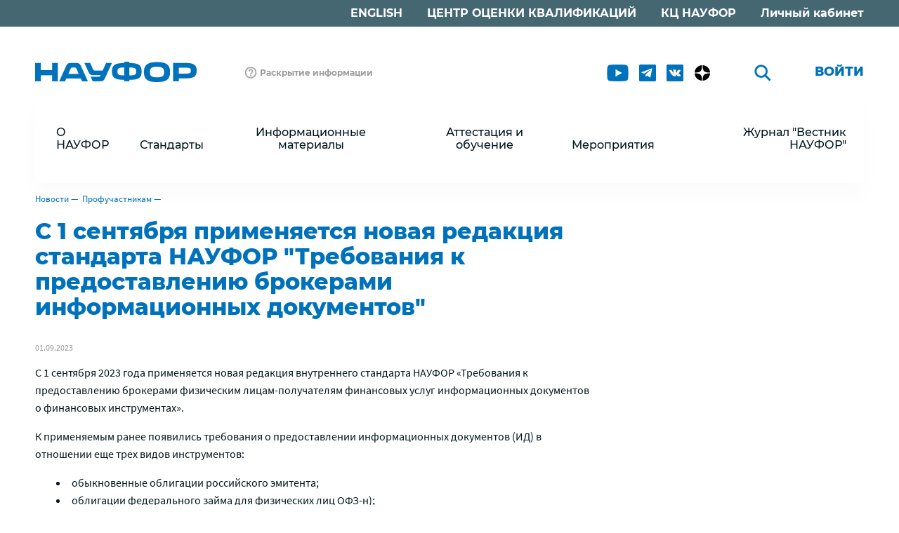

--- FILE ---
content_type: text/html; Charset=windows-1251
request_url: https://naufor.ru/tree.asp?n=26627
body_size: 67849
content:

<!DOCTYPE html>
<html>
  <head>  
    <title>НАУФОР : С 1 сентября применяется новая редакция стандарта НАУФОР "Требования к предоставлению брокерами  информационных документов"</title>
    <meta name="keywords" content="С,сентября,применяется,новая,редакция,стандарта,НАУФОР,Требования,предоставлению,брокерами,информационных,документов">
    <meta http-equiv="Content-Type" content="text/html; charset=windows-1251">
    <meta http-equiv="Content-Language" content="ru">
    <meta name="viewport" content="width=device-width, initial-scale=1">
    <meta http-equiv="Pragma" content="no-cache">
    <meta http-equiv="Expires" content="-1">
    <meta http-equiv="Cache-Control" content="no-cache">
    <meta name="copyright" content="NAUFOR 2026">
    <meta name="revisit-after" content="7 days">
    <meta http-equiv="x-ua-compatible" content="IE=edge">

    <meta property="og:type" content="website">
    <meta property="og:site_name" content="НАУФОР"/>
    <meta property="og:title" content='С 1 сентября применяется новая редакция стандарта НАУФОР "Требования к предоставлению брокерами  информационных документов"'/>
    <meta property="og:url" content="https://naufor.ru/tree.asp?n=26627">
    <meta property="og:locale" content="ru_RU">
    <link rel="image_src" href="https://naufor.ru/img/social_200x200.jpg" />
    <meta property="og:image" content="https://naufor.ru/img/social_200x200.jpg"/>
    <meta name="twitter:card" content="summary_large_image">
    <meta name="twitter:title" content='С 1 сентября применяется новая редакция стандарта НАУФОР "Требования к'>
    <meta name="twitter:url" content="https://naufor.ru/tree.asp?n=26627">
    <meta name="twitter:image" content="https://naufor.ru/img/social_200x200.jpg"/>
    
    <link rel="icon" type="image/png" sizes="32x32" href="/favicon-32x32.png">
    <link rel="icon" type="image/png" sizes="16x16" href="/favicon-16x16.png">
    
    <link rel="stylesheet" type="text/css" href="/css/normalize.css">
    <link rel="stylesheet" type="text/css" href="/css/magnific-popup.css">
    <link rel="stylesheet" type="text/css" href="/css/jquery.scrollbar.css">
    <link rel="stylesheet" type="text/css" href="/css/slick.css">
    <link rel="stylesheet" type="text/css" href="/css/main.css">
  
    <!--[if lt IE 9]><link rel="stylesheet" type="text/css" href="/css/ie.css"><![endif]-->

    <script src="/js/jquery.min.js"></script>
    <script src="/js/jquery.magnific-popup.min.js"></script>
    <script src="/js/jquery.scrollbar.min.js"></script>
    <script src="/js/jquery.slick.min.js"></script>
    <script src="/js/jquery.highlight.js"></script>
    <script src="/js/jquery.liveFilter.js"></script>
    <script src="/js/jquery.maskedinput.min.js"></script>
    <script src="/js/default.js"></script>

  </head>
  <body>


<div class="menu-top">
    <div class="wrapper clearfix">
      <ul>
        
        <li><a href="/lk">Личный кабинет</a></li>
		<li><a href="http://cc.naufor.ru">КЦ НАУФОР</a></li>
        <li><a href="/tree.asp?n=17090">ЦЕНТР ОЦЕНКИ КВАЛИФИКАЦИЙ</a></li>
		<li><a href="/tree.asp?n=29415">ENGLISH</a></li>

      </ul>
    </div>
</div>
<div class="wrapper">
  <div class="header">
    <div class="header-block clearfix">
      <a href="/"><img src="/img/logo_color_new.png" class="logo"></a>

      <a href="/tree.asp?n=13156" class="disclosure">Раскрытие информации</a>

      <ul class="header-block-action">

        <li class="social">
          <a href="https://www.youtube.com/channel/UCWhYMYF_Q3Rf9bX7jTks8Lg" rel="nofollow" title="youtube" class="youtube"></a>
          <!--<a href="https://www.facebook.com/pages/%D0%9D%D0%90%D0%A3%D0%A4%D0%9E%D0%A0/177966552259594" rel="nofollow" title="facebook" class="facebook"></a>
            <a href="https://twitter.com/NAUFOR_GOOD" rel="nofollow" title="twitter" class="twitter"></a>-->
	      <!--<a href="https://t.me/naufortelegram" rel="nofollow" title="facebook" class="facebook"></a>-->
          <!--<a href="https://twitter.com/NAUFOR_GOOD?t=iie9RvaBCxF9mesZibq0BQ&s=09" rel="nofollow" title="twitter" class="twitter"></a>-->
          <a href="https://t.me/naufortelegram" rel="nofollow" title="telegram" class="telegram"></a>
		  <a href="https://vk.com/naufor_vk" rel="nofollow" title="vk" class="vk"></a>
		  <a href="https://dzen.ru/naufor" rel="nofollow" title="dzen" class="dzen"></a>
        </li>
        <li class="search">
          <form method="post" action="/search.asp">
            <input type="hidden" name="form_name" value="SearchForm">
            <button type="submit"></button>
            <input type="search" name="find" id="find" class="inpt">
          </form>
        </li>

        <li class="auth"><a class="popup" href="#login-form">Войти</a></li>
        
        <li class="burger"><button class="burger-button"></button></li>
      </ul>
    </div>
    <div id="login-form" class="white-popup mfp-hide">
      <form name="auth" method="post" action="/webuser.asp?act=signin">
        <fieldset>
          <legend>Вход</legend>
          <span id="signerror" class="form-error"></span>
          <input type="hidden" name="url" id="url" value="/tree.asp?n=26627">
          <div class="login-field">
            <input name="login" id="login" type="text" class="inpt" maxlength="127" value="" placeholder="Email" required autocomplete="username">
            <span class="form-error"></span>
          </div>
          <div class="password-field">        
            <input name="password" id="password" type="password" class="inpt" maxlength="32" value="" placeholder="Пароль" required autocomplete="current-password">
            <button type="button" class="hide-password" title="Показать/скрыть пароль"></button>
            <span class="form-error"></span>
          </div>
          <div class="submit-field">
            <input type="submit" class="btn" value="Войти">
          </div>
          <div class="action-field clearfix">
            <input type="checkbox" class="styled" name="autoLogin" id="autoLogin" value="yes" checked>
            <label for="autoLogin">Запомнить меня</label>
            <a href="/lk/default.asp?act=remind">Забыли пароль?</a>
          </div>
        </fieldset>
      </form>
      <div class="register-field">
        <a class="btn" href="/lk/default.asp?act=regform">Зарегистрироваться</a>
      </div>
    </div>
	
    <div class="header-menu horizontal-menu">
      <ul class="clearfix">
    <li>
      <div class="menu-action minus">О НАУФОР
      <ul class="submenu hide-menu">
        <li>
          <a href="tree.asp?n=13952">Краткая информация</a>
        </li>
        <li>
          <a href="tree.asp?n=13087">Членство</a>
        </li>
        <li>
          <a href="tree.asp?n=4193">Организационная структура</a>
        </li>
        <li>
          <a href="tree.asp?n=28350">Контрольная деятельность</a>
        </li>
        <li>
          <a href="tree.asp?n=1367">Советы/Комитеты/Рабочие группы</a>
        </li>
        <li>
          <a href="tree.asp?n=4195">Внутренние документы</a>
        </li>
        <li>
          <a href="tree.asp?n=4339">Контакты и реквизиты</a>
        </li>
        <li>
          <a href="tree.asp?n=4196">Региональная сеть</a>
        </li>
        <li>
          <a href="tree.asp?n=17274">Публикации</a>
        </li>
        <li>
          <a href="tree.asp?n=29415">About NAUFOR</a>
        </li>
      </ul>
    </li>
    <li>
      <div class="menu-action minus">Стандарты
      <ul class="submenu hide-menu">
        <li>
          <a href="tree.asp?n=16042">Для брокеров, дилеров, управляющих, депозитариев</a>
        </li>
        <li>
          <a href="tree.asp?n=16044">Для инвестиционных советников</a>
        </li>
        <li>
          <a href="tree.asp?n=26433">Для регистраторов</a>
        </li>
        <li>
          <a href="tree.asp?n=16043">Для управляющих компаний ПИФ</a>
        </li>
        <li>
          <a href="tree.asp?n=21372">Для специализированных депозитариев</a>
        </li>
        <li>
          <a href="tree.asp?n=26434">Обзоры контрольных практик НАУФОР за соблюдением стандартов</a>
        </li>
        <li>
          <a href="https://naufor.ru/risda/">Стандартная документация для срочных сделок на финансовых рынках</a>
        </li>
      </ul>
    </li>
    <li>
      <div class="menu-action minus">Информационные материалы
      <ul class="submenu hide-menu">
        <li>
          <a href="tree.asp?n=11424">Документы НАУФОР по вопросам деятельности на рынке ценных бумаг</a>
        </li>
        <li>
          <a href="tree.asp?n=7605">Регулирование</a>
        </li>
        <li>
          <a href="https://naufor.ru/lk/tree.asp?n=23891">Третейское разбирательство в РСПП</a>
        </li>
        <li>
          <a href="tree.asp?n=13941">Видеоматериалы</a>
        </li>
        <li>
          <a href="/tree.asp?n=16810">Эмитентам - МСП</a>
        </li>
        <li>
          <a href="tree.asp?n=25843">Цифровой профиль</a>
        </li>
        <li>
          <a href="tree.asp?n=21454">СБП</a>
        </li>
      </ul>
    </li>
    <li>
      <div class="menu-action minus">Аттестация и обучение
      <ul class="submenu hide-menu">
        <li>
          <a href="tree.asp?n=13283">Семинары/курсы</a>
        </li>
        <li>
          <a href="tree.asp?n=17090">Центр оценки квалификаций</a>
        </li>
        <li>
          <a href="tree.asp?n=28097">ПОД/ФТ</a>
        </li>
        <li>
          <a href="tree.asp?n=13281">Аттестация</a>
        </li>
      </ul>
    </li>
    <li>
      <div class="menu-action minus">Мероприятия
      <ul class="submenu hide-menu">
        <li>
          <a href="tree.asp?n=13122">Конференции</a>
        </li>
        <li>
          <a href="/tree.asp?n=30396">Общие собрания членов НАУФОР</a>
        </li>
        <li>
          <a href="http://znatokifondovogorynka.ru/">Знатоки фондового рынка</a>
        </li>
        <li>
          <a href="/elite/">Элита фондового рынка</a>
        </li>
        <li>
          <a href="tree.asp?n=28951">Клуб выпускников НАУФОР</a>
        </li>
      </ul>
    </li>
    <li>
      <div class="menu-action minus"><a href="/tree.asp?n=25802">Журнал "Вестник НАУФОР"</a>
    </li>
</ul>

    </div>
  </div>
  <div class="content clearfix">
    <div class="history">
<a href="tree.asp?n=1558&amp;pg=1">Новости</a>&nbsp;&mdash;&nbsp;
<a href="tree.asp?n=16284&amp;pg=1">Профучастникам</a>&nbsp;&mdash;&nbsp;

</div>

<h1 class="content-title">С 1 сентября применяется новая редакция стандарта НАУФОР "Требования к предоставлению брокерами  информационных документов"</h1>
<div class="tree_content"><p class="doc_date"><span>01.09.2023</span>
</p><style>.sidebar{display:none;}

p {font-size:16px;}
li {font-size:16px;padding-left:30px;}
.point{padding-left:20px;}
.attaches{display:none;}


  .tt3{
  font-family: Microsoft YaHei Light;
  font-size: 14px;
  text-align:center;
  color:#3c5d93;
  margin:25px;
  font-weight:bold;
  }

</style>

<p>

С 1 сентября 2023 года применяется новая редакция внутреннего стандарта НАУФОР «Требования к предоставлению брокерами физическим лицам-получателям финансовых услуг информационных документов о финансовых инструментах».</p>

 
<p>
К применяемым ранее появились требования о предоставлении информационных документов (ИД) в отношении еще трех видов инструментов:</p>

<li>обыкновенные облигации российского эмитента;

</li>

<li>облигации федерального займа для физических лиц ОФЗ-н);


</li>
<li> иностранные депозитарные расписки на акции.

</li>
 

<ul class="list-halfalert">

<li><a class="black-link" href="/tree.asp?n=26624&hk=20230831">Прочитать информацию об изменениях в статье, подготовленной Натальей Головлевой, начальником Управления  методологии регулирования на финансовом рынке НАУФОР</a></Li>
</ul>

<p>
<a class="black-link" href="/tree.asp?n=25538"><u>Перейти</u> на страницу стандарта</a></p>

<div class="sidebar"></div>


</div><div class="sidebar"><div class="sidebar-block"><ul class="sidebar-menu"><li><a href="tree.asp?n=16284" class="sedebar-menu-header sedebar-menu-current">Профучастникам</a></li><li><a href="tree.asp?n=31559" class="">График сдачи отчетности за январь 2026 /декабрь 2025 </a></li><li><a href="tree.asp?n=31555" class="">Опубликованы новые Стандартные условия кредитных производных сделок</a></li><li><a href="tree.asp?n=31500" class="">Разъяснение ЦБ РФ о возложении функции контролера в банках с универсальной лицензией</a></li><li><a href="tree.asp?n=31356" class="">Письмо Банка России о необходимости оперативно проинформировать клиентов о подаче заявления налоговые органы для получения льгот по трансформированным ИИС </a></li><li><a href="tree.asp?n=31317" class="">График сдачи отчетности за декабрь и IV квартал 2025</a></li><li><a href="tree.asp?n=31232" class="">Обзор ключевых показателей брокеров за III квартал 2025 года</a></li><li><a href="tree.asp?n=31223" class="">График сдачи отчетности за ноябрь 2025</a></li><li><a href="tree.asp?n=31122" class="">ФОГФ утвердил  размеры взносов брокеров в компенсационный фонд для ИИС </a></li><li><a href="tree.asp?n=31043" class="">График сдачи отчетности за октябрь 2025</a></li><li><a href="tree.asp?n=30883" class="">График сдачи отчетности за сентябрь и III квартал 2025</a></li><li><a href="tree.asp?n=30821" class="">Ответ Банка России  на запрос НАУФОР о сроке действия брокерского тестирования </a></li><li><a href="tree.asp?n=30781" class="">График сдачи отчетности за август 2025</a></li><li><a href="tree.asp?n=30798" class="">Банк России опубликовал обзор ключевых показателей брокеров за II квартал 2025 года</a></li><li><a href="tree.asp?n=30752" class="">Членство в НАУФОР <b>АКБ "НРБанк" (АО)</b> (г. Москва) по виду деятельности "инвестиционное консультирование" прекращено</a></li><li><a href="tree.asp?n=30727" class="">Новая редакция стандарта совершения управляющим операций на финансовом рынке</a></li><li><a href="tree.asp?n=30708" class="">Опрос НАУФОР об аутсорсе автоматизированных решений для ПНИИИМР</a></li><li><a href="tree.asp?n=30684" class="">График сдачи отчетности за июль 2025</a></li><li><a href="tree.asp?n=30649" class="">Письмо Банка России об информировании квалинвесторов о сложных финансовых продуктах</a></li><li><a href="tree.asp?n=30596" class="">Указание Банка России N 6985-У о бухгалтерской (финансовой) отчетности</a></li><li><a href="tree.asp?n=30585" class="">Опрос НАУФОР по автоматизированным решениям для ПНИИИМР</a></li><li><a href="tree.asp?n=30511" class="">Утвержден внутренний стандарт НАУФОР "О предоставлении  ключевой информации о договоре о брокерском обслуживании"</a></li><li><a href="tree.asp?n=30512" class="">О предоставлении сведений при подписании брокерского договора</a></li><li><a href="tree.asp?n=30474" class="">График сдачи отчетности за июнь и II квартал 2025 года</a></li><li><a href="tree.asp?n=30415" class="">Опрос для депозитариев-НФО о проекте формы отчетности 0420ХХХ - <b>до 20 июня</b> </a></li><li><a href="tree.asp?n=30442" class="">Письмо Банка России о порядке расчета собственных средств профучастниками</a></li><li><a href="tree.asp?n=30420" class="">Разъяснение НАУФОР для брокеров о порядке предоставления деклараций о рисках </a></li><li><a href="tree.asp?n=30388" class="">Банк России опубликовал обзор ключевых показателей брокеров за I квартал 2025 года</a></li><li><a href="tree.asp?n=30354" class="">График сдачи отчетности за май 2025</a></li><li><a href="tree.asp?n=30330" class="">Утвержден внутренний стандарт НАУФОР "О предоставлении деклараций о рисках" </a></li><li><a href="tree.asp?n=30334" class="">Доклад Банка России "Депозитарный учет: новый взгляд на привычные вещи"</a></li><li><a href="tree.asp?n=30346" class="">Письмо Банка России о финансовых инстурментах с привязкой к криптовалюте</a></li><li><a href="tree.asp?n=30312" class="">Письмо Банка России об учете ценных бумаг ликвидированных эмитентов </a></li><li><a href="tree.asp?n=30190" class="">График сдачи отчетности за апрель 2025</a></li><li><a href="tree.asp?n=30210" class="">Банк России утвердил поправки в Базовый стандарт защиты прав клиентов брокеров</a></li><li><a href="tree.asp?n=30137" class="">Письмо ДИФП Банка России о положительных практиках раскрытия информации</a></li><li><a href="tree.asp?n=30083" class="">НАУФОР опубликовала методические рекомендации по уведомлению регулятора о нестандартных сделках</a></li><li><a href="tree.asp?n=30035" class="">График сдачи отчетности за март и I квартал 2025 года</a></li><li><a href="tree.asp?n=30047" class="">Письмо Банка России брокерам о порядке применения Указания №6681-У при совершении биржевых сделок в выходные дни</a></li><li><a href="tree.asp?n=29955" class="">Письмо Банка России об исполнении требований законодательства при выполнении поручений клиентов</a></li><li><a href="tree.asp?n=29957" class="">Проект Указания Банка России о требованиях к квалифицированным инвесторам</a></li><li><a href="tree.asp?n=29943" class="">Письмо Банка России о недопустимости сделок по договоренности в анонимном режиме торгов</a></li><li><a href="tree.asp?n=29897" class="">Письмо ДИФП Банка России в связи со вступлением  с 1 апреля  Указания №6681-У</a></li><li><a href="tree.asp?n=29879" class="">График сдачи отчетности за февраль 2025</a></li><li><a href="tree.asp?n=29798" class="">Рекомендации по расчету регулятивного капитала для профучастников</a></li><li><a href="tree.asp?n=29791" class="">Опубликованы Стандартные условия кредитных производных сделок 2024 года</a></li><li><a href="tree.asp?n=29788" class="">Указание Банка России №6892-У об установлении норматива достаточности капитала для брокеров, дилеров, ДУ</a></li><li><a href="tree.asp?n=29732" class="">Сроки сдачи отчетности профучастниками рынка ценных бумаг за январь 2025 /декабрь 2024 года</a></li><li><a href="tree.asp?n=29696" class="">Правила формирования отчетности в формате XBRL от 15.01.25</a></li><li><a href="tree.asp?n=29444" class="">Сроки сдачи отчетности профучастниками за декабрь и IV квартал 2024 года</a></li><li><a href="tree.asp?n=29340" class="">Ответ Банка России НАУФОР по ДУ и определению инвестиционного профиля</a></li><li><a href="tree.asp?n=29342" class="">Проект Указания Банка России о приобретении неквалифицированными инвесторами облигаций со структурным доходом</a></li><li><a href="tree.asp?n=29308" class="">Информация для брокеров о порядке учета обеспечения клиентов при расчете НДК </a></li><li><a href="tree.asp?n=29311" class="">Методические рекомендации об организации системы управления операционным риском </a></li><li><a href="tree.asp?n=29293" class="">Обзор ключевых показателей брокеров за III квартал 2024 года</a></li><li><a href="tree.asp?n=29243" class="">График сдачи отчетности за ноябрь 2024</a></li><li><a href="tree.asp?n=29225" class="">Указание Банка России №6867*У о критериях для депозитариев при учете бумаг иностранных эмитентов</a></li><li><a href="tree.asp?n=29215" class="">Тенденции сегмента индивидуальных инвестиционных счетов в III квартале 2024 года - данные Банка России</a></li><li><a href="tree.asp?n=29208" class="">Письмо Банка России об информировании клиентов о "трансформации" ИИС</a></li><li><a href="tree.asp?n=29155" class="">Напоминание о сдаче квартальных отчетов по жалобам - <b>до 11 ноября</b> 2024</a></li><li><a href="tree.asp?n=29131" class="">График сдачи отчетности за октябрь 2024</a></li><li><a href="tree.asp?n=29123" class="">Материалы круглого стола с участием Банка России для профучастников</a></li><li><a href="tree.asp?n=29152" class="">Письмо Банка России о сроках раскрытия информации по Указанию №6496-У</a></li><li><a href="tree.asp?n=29094" class="">Письмо Банка России о типовых нарушениях при предоставлении отчетности профучастниками</a></li><li><a href="tree.asp?n=28922" class="">Сроки сдачи отчетности профучастниками за сентябрь и III квартал 2024 года</a></li><li><a href="tree.asp?n=28888" class="">Указание Банка России о внесении изменений в Положение №798-П о порядке лицензирования</a></li><li><a href="tree.asp?n=28812" class="">График сдачи отчетности за август 2024</a></li><li><a href="tree.asp?n=28765" class="">Информационное письмо Банка России по вопросам ИИС</a></li><li><a href="tree.asp?n=28748" class="">Письмо Банка России об  информировании  клиентов  при заключении договоров  об  оказании финансовых услуг</a></li><li><a href="tree.asp?n=28726" class="">Решение Совета директоров Банка России об установлении максимального количества операций по Указу №138</a></li><li><a href="tree.asp?n=28707" class="">Письмо Департамента инвестиционных финансовых посредников о практиках ДУ</a></li><li><a href="tree.asp?n=28710" class="">Решение Совета директоров Банка России от 26 июля 2024 о внесении изменений в решение о счетах типа "С" от 21 ноября 2022 года</a></li><li><a href="tree.asp?n=28681" class="">График сдачи отчетности за июль 2024</a></li><li><a href="tree.asp?n=28623" class="">Указание Банка России о требованиях к осуществлению брокерской деятельности при совершении брокером отдельных сделок за счет клиента</a></li><li><a href="tree.asp?n=28620" class="">Финальная таксономия XBRL Банка России 6.1</a></li><li><a href="tree.asp?n=28583" class="">Письмо Банка России об отчетности по НДК при наступлении корректирующих событий</a></li><li><a href="tree.asp?n=28539" class="">Сроки сдачи отчетности профучастниками рынка ценных бумаг за июнь и II квартал 2024 года</a></li><li><a href="tree.asp?n=28436" class="">Письмо Банка России о порядке применения решения Совета директоров Банка России от 22.12.2023</a></li><li><a href="tree.asp?n=28399" class="">Разъяснение НАУФОР положений Базовых стандартов о жалобах, направляемых в СРО</a></li><li><a href="tree.asp?n=28375" class="">Сроки сдачи отчетности профучастниками рынка ценных бумаг за май 2024 года</a></li><li><a href="tree.asp?n=28404" class="">Разъяснение НАУФОР о тестировании физлиц (исх.424 от 29.05.24)</a></li><li><a href="tree.asp?n=28279" class="">Разъяснение НАУФОР о применении внутреннего стандарта предложения финансовых инструментов</a></li><li><a href="tree.asp?n=28261" class="">Сроки сдачи отчетности профучастниками рынка ценных бумаг за апрель 2024 года</a></li><li><a href="tree.asp?n=28264" class="">Информационное письмо Банка России о нарушениях брокерами Указания №5899-У при участии в IPO</a></li><li><a href="tree.asp?n=28227" class="">Позиция Банка России в отношении отражения на ИИС операций с паями при их погашении</a></li><li><a href="tree.asp?n=28216" class="">Сбор замечаний к проекту изменений в Указание о внесении изменений в Указание Банка России № 5873-У <b>до 17 мая</b></a></li><li><a href="tree.asp?n=28204" class="">НАУФОР дополнила обзор контрольной практики предоставления информации о финансовых инструментах примерами нарушений при онлайн-взаимодействии </a></li><li><a href="tree.asp?n=28139" class="">Запись на онлайн-курс по информационной безопасности в Университете Банка России до 15 апреля</a></li><li><a href="tree.asp?n=28144" class="">Сбор информации с депозитариев до 24 апреля в отношении операций с депонентами-физическими лицами</a></li><li><a href="tree.asp?n=28134" class="">Письмо Банка России О порядке отражения в отчетности по форме 0420417 сделок кросс-агентирования</a></li><li><a href="tree.asp?n=28015" class="">Сроки сдачи отчетности профучастниками рынка ценных бумаг за март и I квартал 2024 года </a></li><li><a href="tree.asp?n=27963" class="">Проект Указания Банка России о внесении изменений в Положение №798-П о лицензировании</a></li><li><a href="tree.asp?n=27881" class="">Информационное письмо Банка России о неприменении мер к депозитариям, осуществляющим учет прав на ценные бумаги иностранных эмитентов</a></li><li><a href="tree.asp?n=27885" class="">Разъяснение Банка России об основаниях для признания профдеятельности осущестляемой</a></li><li><a href="tree.asp?n=27877" class="">Сроки сдачи отчетности профучастниками рынка ценных бумаг за февраль 2024 года</a></li><li><a href="tree.asp?n=27842" class="">Информация для КО о сдаче отчетности по форме 0409706</a></li><li><a href="tree.asp?n=27818" class="">Михаил Шабанов переизбран председателем комитета НАУФОР по  экономической и информационной безопасности</a></li><li><a href="tree.asp?n=27814" class="">Сроки сдачи отчетности профучастниками рынка ценных бумаг за январь 2024 /декабрь 2023 года</a></li><li><a href="tree.asp?n=27790" class="">Рекомендации в отношении процедур, предусмотренных решениями СД Банка России, принятыми в целях реализации Указа № 844 от 8 ноября 2023 года</a></li><li><a href="tree.asp?n=27780" class="">Срок направления в НАУФОР ежеквартального отчета о жалобах - 19 февраля</a></li><li><a href="tree.asp?n=27733" class="">Утверждены изменения во внутренний стандарт НАУФОР "Требования к предоставлению брокерами физическим лицам - получателям финансовых услуг информационных документов о финансовых инструментах"</a></li><li><a href="tree.asp?n=27664" class="">Сбор замечаний к проекту изменений в Указание Банка России "О признании лиц квалифицированными инвесторами" - до <b>2 февраля</b> включительно</a></li><li><a href="tree.asp?n=27655" class="">Информационное письмо Банка России о мерах поддержки депозитариев</a></li><li><a href="tree.asp?n=27406" class="">Решение Совета директоров Банка России об установлении порядка и сроков взаимодействия УК с организатором торгов в целях совершения сделок  с иностранными ценными бумагами</a></li><li><a href="tree.asp?n=27408" class="">Решение Совета директоров Банка России об использовании сведений информационных сервисов в целях исполнения требований нормативных актов</a></li><li><a href="tree.asp?n=27682" class="">Сроки сдачи отчетности профучастниками рынка ценных бумаг за декабрь и IV квартал 2023 года</a></li><li><a href="tree.asp?n=27375" class="">Решение Совета директоров Банка России о требованиях к депозитариям при выплатах в денежной форме и порядке передачи российскими юрлицами средств держателям еврооблигаций</a></li><li><a href="tree.asp?n=27389" class="">Решение Совета директоров Банка России об определении перечня информации, которую организации вправе не раскрывать в 2024 году</a></li><li><a href="tree.asp?n=27350" class="">Официальное разъяснение Банка России от 20.12.2023 г. № 7-ОР о применении пунктов 12 и 13 Указа Президента РФ от 9 сентября 2023 года № 665 </a></li><li><a href="tree.asp?n=27346" class="">Сбор комментариев и предложений к проекту отчета Банка России о брокерском тестировании</a></li><li><a href="tree.asp?n=27335" class="">НАУФОР утвердила новую редакцию внутреннего стандарта о предоставлении брокерами информационных документов</a></li><li><a href="tree.asp?n=27303" class="">Рекомендуемая форма КИД по договору о брокерском обслуживании</a></li><li><a href="tree.asp?n=27305" class="">Опубликованы таблицы замечаний и предложений к проектам изменений в Указания Банка России № 5873-У и № 5099-У</a></li><li><a href="tree.asp?n=27294" class="">Совет директоров Банка России установил порядок и срок взаимодействия профучастников с их клиентами  и организаторами торговли при операциях с иностранными ценными бумагами</a></li><li><a href="tree.asp?n=27299" class="">График представления отчетности в формате XBRL в соответствии с Таксономией версий 4.2, 4.3, 5.2, 5.2.0.6 и 5.3</a></li><li><a href="tree.asp?n=27280" class="">Информационное письмо Банка России о рекомендациях по учету климатических рисков для финансовых организаций</a></li><li><a href="tree.asp?n=27273" class="">Письмо Банка России о применении режима счетов типа "С"</a></li><li><a href="tree.asp?n=27248" class="">Банк России опубликовал обзор ключевых показателей брокеров за III квартал 2023 года</a></li><li><a href="tree.asp?n=27232" class="">Банк России опубликовал Указания №6570_У и 6571-У об изменениях в расчете собственных средств и НДК</a></li><li><a href="tree.asp?n=27214" class="">Сроки сдачи отчетности профучастниками рынка ценных бумаг за ноябрь 2023 года</a></li><li><a href="tree.asp?n=27197" class="">Опубликовано Указание Банка России "О раскрытии информации профессиональными участниками рынка ценных бумаг" № 6496-У </a></li><li><a href="tree.asp?n=27188" class="">Уточненный порядок подготовки информации по расчету НДК для профучастников-НФО с 31.12.2023</a></li><li><a href="tree.asp?n=27127" class="">Разъяснение Банка России по определению показателей деятельности профучастников рынка ценных бумаг</a></li><li><a href="tree.asp?n=27088" class="">Итоги сбора замечаний к изменениям в Указание Банка России от 30.09.22 №6282-У</a></li><li><a href="tree.asp?n=27081" class="">Уровни кредитных рейтингов, установленные Советом директоров Банка России для Указаний №5873-У и №5099-У</a></li><li><a href="tree.asp?n=27028" class="">Сроки сдачи отчетности профучастниками рынка ценных бумаг за октябрь 2023 года</a></li><li><a href="tree.asp?n=26840" class="">Ответ Банка России о применении Указа Президента №81</a></li><li><a href="tree.asp?n=26807" class="">Сбор замечаний к проекту Указания Банка России о требованиях к осуществлению брокерской деятельности при совершении сделок за счет клиента - <b>до 6 октября</b></a></li><li><a href="tree.asp?n=26764" class="">Ответы ДИБ Банка России по заполнению отчетности для профучастников и УК</a></li><li><a href="tree.asp?n=26724" class="">Сроки сдачи отчетности профучастниками рынка ценных бумаг за сентябрь и III квартал 2023 года </a></li><li><a href="tree.asp?n=26731" class="">Опубликовано Указание Банка России о внесении изменений в Укaзaние  Бaнкa  Poссии №5873-У</a></li><li><a href="tree.asp?n=26686" class="">Банк России опубликовал проект изменений в Указание №6282-У об отчетности профучастников</a></li><li><a href="tree.asp?n=26689" class="">Совет директоров Банка России установил режим счета типа «И»</a></li><li><a href="tree.asp?n=26637" class="">Брокеру следует разъяснять инвестору ключевые условия брокерского обслуживания - рекомендация Банка России</a></li><li><a href="tree.asp?n=26639" class="">Банк России опубликовал обзор ключевых показателей отдельных профессиональных участников рынка ценных бумаг за II квартал</a></li><li><a href="tree.asp?n=26627" class=" sedebar-menu-current">С 1 сентября применяется новая редакция стандарта НАУФОР "Требования к предоставлению брокерами  информационных документов"</a></li><li><a href="tree.asp?n=26636" class="">Письмо Банка России о типовых нарушениях при представлении отчетности ПУРЦБ</a></li><li><a href="tree.asp?n=26565" class="">Сроки сдачи отчетности профучастниками рынка ценных бумаг за август 2023 года</a></li><li><a href="tree.asp?n=26547" class="">Банк России опубликовал Отчет по итогам поведенческой экспертизы тестирования неквалифицировнных инвесторов</a></li><li><a href="tree.asp?n=26416" class="">Сбор замечаний к новому проекту Указания Банка России о требованиях к осуществлению брокерской деятельности при совершении брокером отдельных сделок за счет клиента</a></li><li><a href="tree.asp?n=26347" class="">Сбор замечаний к проекту изменений в Указание Банка России №5873 о нормативах достаточности капитала </a></li><li><a href="tree.asp?n=26309" class="">НАУФОР внесла изменения во внутренний стандарт о требованиях к предоставлению брокерами информационных документов о финансовых инструментах</a></li><li><a href="tree.asp?n=26304" class="">Сроки сдачи отчетности профучастниками рынка ценных бумаг за июль 2023 года</a></li><li><a href="tree.asp?n=26256" class="">Комитеты НАУФОР по брокерской и депозитарной деятельности начали сбор замечаний  проекту изменений в Указание Банка России о требованиях к расчету собственных средств</a></li><li><a href="tree.asp?n=26229" class="">Информация Банка России для профучастников о сроках временных послаблений в части пруденциальных нормативов</a></li><li><a href="tree.asp?n=26209" class="">Сроки сдачи отчетности профучастниками за июнь и за II квартал 2023 года</a></li><li><a href="tree.asp?n=26176" class="">Разъяснения Банка России для профучастников по отчетности по форме 0420431</a></li><li><a href="tree.asp?n=26149" class="">Материалы обсуждения проекта изменений в ФЗ "О Центральном банке РФ" в части установления требований к формированию совета директоров в НФО</a></li><li><a href="/download/pdf/2023/Vestnik/5/cybersecurity.pdf" class="">Материалы круглого стола по информационной безопасности для НФО</a></li><li><a href="tree.asp?n=25872" class="">Опубликовано Указание Банка России № 6353-У о порядке и условиях поддержания цен, спроса, предложения или объема торгов ... в соответствии с 224-ФЗ </a></li><li><a href="tree.asp?n=25819" class="">Сроки сдачи отчетности профучастнками за апрель 2023 года</a></li><li><a href="tree.asp?n=25765" class="">НАУФОР опубликовала обзор контрольной практики требований предоставления информации о финансовых инструментах и услугах</a></li><li><a href="tree.asp?n=25692" class="">О неприменении подпункта 1.11 пункта 1 официального разъяснения Банка России от 18 марта 2022 года</a></li><li><a href="tree.asp?n=25696" class="">Разъяснение для брокеров и управляющих о раскрытии информации о возможности клиента отказаться от статуса квалифицированного</a></li><li><a href="tree.asp?n=25680" class="">НАУФОР внесла изменения во внутренний стандарт о требованиях к предоставлению брокерами информационных документов о финансовых инструментах</a></li><li><a href="tree.asp?n=25675" class="">Сроки сдачи отчетности профучастниками рынка ценных бумаг за март и I квартал 2023 года</a></li><li><a href="tree.asp?n=25625" class="">Опубликовано Указание Банка России от 24.10.2022 № 6296-У "О формах, порядке и сроках представления в Банк России бухгалтерской отчетности"</a></li><li><a href="tree.asp?n=25611" class="">Опубликовано Указание Банка России №6347-У "О ценных бумагах и ПФИ для квалинвесторов"</a></li><li><a href="tree.asp?n=25573" class="">Профессиональные участники рынка ценных бумаг, УК ПИФ и НПФ, специализированные депозитарии получили доступ к инфраструктуре цифрового профиля </a></li><li><a href="tree.asp?n=25560" class=""><font color="#cc0000"><b>!</b></font> Указ Президента РФ №138  от3 марта 2023 года</a></li><li><a href="tree.asp?n=25523" class="">НАУФОР утвердила внутренний стандарт для брокеров об информировании клиентов о финансовых инструментах</a></li><li><a href="tree.asp?n=25600" class="">Вступила в силу новая версия брокерского стандарта защиты интересов инвесторов</a></li><li><a href="tree.asp?n=25536" class="">Письмо Банка России об изменении порядка сбора отчетности по форме 0420458 Указания №6282-У</a></li><li><a href="tree.asp?n=25506" class="">Сроки сдачи отчетности профучастниками рынка ценных бумаг в марте 2023 года</a></li><li><a href="tree.asp?n=25494" class="">НАУФОР подготовила стандарт о требованиях к предоставлению брокерами информационных документов </a></li><li><a href="tree.asp?n=25496" class="">С 1 апреля вступает в силу Указание Банка России № 6282-У об отчетности профучастников рынка ценных бумаг</a></li><li><a href="tree.asp?n=25500" class="">С 1 апреля вступает в силу Указание Банка России №6283-У о внесении изменений в Положение №714-П о раскрытии информации эмитентами</a></li><li><a href="tree.asp?n=25397" class="">Информационное письмо Банка России об отражении в бухгалтерском учете заблокированных выплат по ценным бумагам депонентов</a></li><li><a href="tree.asp?n=25393" class="">Указание Банка России №6264-У о предоставлении на биржу информации о внебиржевых сделках с ценными бумагами</a></li><li><a href="tree.asp?n=25308" class="">Информационое письмо Банка России о недопустимости принятия заблокированных ценных бумаг в качестве обеспечения обязательств клиентов</a></li><li><a href="tree.asp?n=25291" class="">Указание Банка России №6276-У о внесении изменений в Указания №5969-У и №6031-У по вопросам взаимодействия посредством личного кабинета</a></li><li><a href="tree.asp?n=25282" class="">Информационное письмо Банка России о мерах поддержки депозитариев</a></li><li><a href="tree.asp?n=25278" class="">Сроки сдачи отчетности профучастниками рынка ценных бумаг в феврале 2023 года</a></li><li><a href="tree.asp?n=25067" class="">Информационное письмо Банка России о мерах поддержки профучастников и УК ПИФ в I квартале 2023 года</a></li><li><a href="tree.asp?n=25060" class="">Банк России утвердил новую редакцию брокерского стандарта защиты прав и интересов инвесторов</a></li><li><a href="tree.asp?n=25035" class="">График представления отчетности в формате XBRL (версий 4.2, 4.3 и 5.2)</a></li><li><a href="tree.asp?n=25023" class="">Обновлена финальная таксономия XBRL (версия 5.2)</a></li><li><a href="tree.asp?n=24962" class="">Сроки сдачи отчетности профучастниками рынка ценных бумаг в январе 2023 года</a></li><li><a href="tree.asp?n=24910" class="">Согласована новая редакция Базового стандарта защиты прав и интересов инвесторов для брокеров</a></li><li><a href="tree.asp?n=24879" class="">Президент РФ продлил до 31 декабря 2023 года действие Указа №520</a></li><li><a href="tree.asp?n=24855" class="">Банк России продлил до 1 апреля 2023 года ограничение на обращение части иностранных ценных бумаг</a></li><li><a href="tree.asp?n=24845" class="">Подготовлены новые изменения в Базовый стандарт защиты прав и интересов инвесторов для брокеров</a></li><li><a href="tree.asp?n=24840" class="">Указание Банка России "О внесении изменений в Положение №542-П"</a></li><li><a href="tree.asp?n=24798" class="">Единая форма передачи сведений о клиентах-физлицах при переходе от одного профессионального участника к другому</a></li><li><a href="tree.asp?n=24813" class="">Сроки сдачи отчетности профучастниками за ноябрь 2022 года</a></li><li><a href="tree.asp?n=24751" class="">Опубликовано Положение Банка России о порядке лицензирования профдеятельности, предоставления лицензий УК ПИФ, ведении реестров профучастников и инвестиционных советников</a></li><li><a href="tree.asp?n=24729" class="">Информационное письмо НАУФОР брокерам и депозитариям по вопросу обращений в иностранные госорганы для снятия ограничений на совершение операций с иностранными бумагами</a></li><li><a href="tree.asp?n=24668" class="">Ответ Банка России на вопросы НАУФОР по применению Указания №5899-У</a></li><li><a href="tree.asp?n=24657" class="">Утверждены изменения в Стандартную документацию для срочных сделок на финансовых рынках</a></li><li><a href="tree.asp?n=24573" class="">НАУФОР рекомендует брокерам разместить информацию для мобилизованных клиентов об их правах</a></li><li><a href="tree.asp?n=24475" class="">Сроки сдачи отчетности профучастниками в октябре 2022 года</a></li><li><a href="tree.asp?n=24457" class="">НАУФОР проводит сбор замечаний к проекту Указания Банка России о доступе инвесторов к ценным бумагам иностранных эмитентов и ПФИ </a></li><li><a href="tree.asp?n=24447" class="">Новая редакция Базового стандарта совершения брокером операций на финансовом рынке будет применяться с 1 июля 2023 года</a></li><li><a href="tree.asp?n=24440" class="">Банк России смягчил ограничения на продажу неквалам ценных бумаг эмитентов из недружественных стран</a></li><li><a href="tree.asp?n=24367" class="">Банк России ограничивает продажи неквалам ценных бумаг эмитентов из недружественных стран</a></li><li><a href="tree.asp?n=24318" class="">Сроки сдачи отчетности профучастниками рынка ценных бумаг в сентябре 2022 года</a></li><li><a href="tree.asp?n=24293" class="">Информационное письмо Банка России о вопросах, связанных с режимом счетов депо типа "С"</a></li><li><a href="tree.asp?n=24239" class="">Опрос до 15 августа об иностранных ценных бумагах, отчуждаемых лицам из недружественных стран</a></li><li><a href="tree.asp?n=24236" class="">О доступе клиентов-нерезидентов к срочному рынку Московской биржи с 8 августа</a></li><li><a href="tree.asp?n=24182" class="">Сроки сдачи отчетности профучастниками рынка ценных бумаг в августе 2022 года</a></li><li><a href="tree.asp?n=24165" class="">Изменения в Базовый стандарт совершения брокером операций на финансовом рынке уточнят правила использования брокером средств клиента</a></li><li><a href="tree.asp?n=24158" class="">Решения Банка России об уровнях кредитных рейтингов в отношении Указания  № 5873-У.</a></li><li><a href="tree.asp?n=24127" class="">Порядок автоматической конвертации депозитарных расписок с 15 августа</a></li><li><a href="tree.asp?n=24112" class="">Информационное письмо Банка России об иностранных ценных бумагах</a></li><li><a href="tree.asp?n=24062" class="">Информационное письмо Банка России об условиях сохранения инвестиционного налогового вычета</a></li><li><a href="tree.asp?n=24044" class="">Банк России утвердил изменения в стандарт брокерского тестирования</a></li><li><a href="tree.asp?n=24031" class="">Опрос брокеров и управляющих ценными бумагами </a></li><li><a href="tree.asp?n=23992" class="">Сроки сдачи отчетности профучастниками за II квартал 2022 года</a></li><li><a href="tree.asp?n=24017" class="">Светлана Волкова сменила Галину Кобзаренко в составе рабочей группы НАУФОР по борьбе с злоупотреблениями на рынке ценных бумаг</a></li><li><a href="tree.asp?n=23952" class="">Ответ Банка России на запрос НАУФОР относительно применения рекомендаций о поддержке клиентов брокеров</a></li><li><a href="tree.asp?n=23910" class="">НАУФОР проводит сбор замечаний к проекту Указания Банка России "О раскрытии информации профучастниками рынка ценных бумаг"</a></li><li><a href="tree.asp?n=23817" class="">Банк России с 30 мая 2022 года ограничивает обращение на биржах рядом "заблокированных" иностранных ценных бумаг</a></li><li><a href="tree.asp?n=23762" class="">Банк России отменяет с 1 июня запрет на короткие продажи и временно уменьшает размер кредитного плеча</a></li><li><a href="tree.asp?n=23770" class="">Сбор вопросов к порядку применения Положения Банка России №779-П - до 23 июня</a></li><li><a href="tree.asp?n=23732" class="">Ответы Банка России о применении Указов Президента РФ № 79, 81 и  95</a></li><li><a href="tree.asp?n=23697" class="">Сбор замечаний к применению Положения Банка России № 757-П</a></li><li><a href="tree.asp?n=23639" class="">Информация для депозитариев в отношении отдельных вопросов деятельности</a></li><li><a href="tree.asp?n=23640" class="">О смягчении требований к раскрытию информации</a></li><li><a href="tree.asp?n=23616" class="">Опубликовано Указание Банка России №6032-У о заключении договоров ПФИ не на организованных торгах</a></li><li><a href="tree.asp?n=23545" class="">Рекомендации для брокеров об информировании клиентов о способах учета активов и их сегрегации</a></li><li><a href="tree.asp?n=23523" class="">Банк России проинформировал о неприменении  до 30 сентября 2022 года мер воздействия за ряд нарушений</a></li><li><a href="tree.asp?n=23504" class="">Депозитарии с 2022 года должны предоставлять отчетность по жалобам в СРО</a></li><li><a href="tree.asp?n=23360" class="">Банк России опубликовал комплекс мер по поддержке участников финансового рынка</a></li><li><a href="tree.asp?n=23282" class="">Информационное письмо Банка России об исполнении НДК и НКЛ в период до 31 декабря 2022 года</a></li><li><a href="tree.asp?n=23271" class="">Банк России ввел запрет коротких продаж на российском финансовом рынке</a></li><li><a href="tree.asp?n=23214" class="">Итоги исследования практики брокерcкого тестирования неквалифицированных инвесторов, проведенного НАУФОР и СРО НФА</a></li><li><a href="tree.asp?n=23215" class="">О предложении разработать рекомендации для брокеров при проведении биржевых торгов в выходные дни</a></li><li><a href="tree.asp?n=23118" class="">Согласован базовый стандарт защиты инвесторов для депозитариев </a></li><li><a href="tree.asp?n=22907" class="">С 13 января вступает в силу Указание ЦБ РФ № 5998-У О внесении изменений в Указание о нормативе достаточности капитала </a></li><li><a href="tree.asp?n=22902" class="">Портрет клиента брокера: итоги исследования Банка России</a></li><li><a href="tree.asp?n=22831" class="">Банк России считает невозможным заключение на организованных торгах договоров купли-продажи российских акций в иностранной валюте</a></li><li><a href="tree.asp?n=22800" class="">Опубликовано Указание Банка России №5985-У О внесении изменений в 503-П об открытии и ведении счетов депо </a></li><li><a href="tree.asp?n=22836" class="">О публикации изменений в Примерные условия договора о срочных сделках на финансовых рынках</a></li><li><a href="tree.asp?n=22683" class="">Банк России подвел первые итоги тестирования неквалифицированных инвесторов</a></li><li><a href="tree.asp?n=22671" class="">21 ноября вступило в силу Указание Банка России № 5946-У "О перечне инсайдерской информации юридических лиц..."</a></li><li><a href="tree.asp?n=22590" class="">Указание Банка России "Об обязательных для профессиональных участников рынка ценных бумаг требованиях, направленных на выявление конфликта интересов, управление им и предотвращение его реализации"</a></li><li><a href="tree.asp?n=22432" class="">Разъяснение Банка России о тестировании инвесторов и использовании "дедушкиной оговорки"</a></li><li><a href="tree.asp?n=22423" class="">С 1 октября 2021 года для профучастников рынка ценных бумаг вступает в силу ряд новых документов</a></li><li><a href="tree.asp?n=22380" class="">Банк России утвердил новую редакцию Базового стандарта защиты прав инвесторов для управляющих</a></li><li><a href="tree.asp?n=22362" class="">Вице-президент НАУФОР Кирилл Зверев рассказал об основных нарушениях инвестиционного профилирования управляющими</a></li><li><a href="tree.asp?n=22309" class="">Банк России вводит норматив достаточности капитала для профучастников-НФО</a></li><li><a href="tree.asp?n=22271" class="">Совет НАУФОР по брокерской деятельности обсудил проект изменений в стандарт предложения финансовых инструментов</a></li><li><a href="tree.asp?n=22193" class="">КФН Банка России утвердил  тестирования брокерами неквалифицированных инвесторов при покупке сложных финансовых инструментов</a></li><li><a href="tree.asp?n=22192" class="">"Неквалы" не смогут покупать внебиржевые ПФИ до 1 апреля 2022 г, даже если совершали эти сделки ранее - разъяснение ЦБ РФ</a></li><li><a href="tree.asp?n=22178" class="">Опубликованы изменения в Стандартные условия срочных сделок на процентные ставки и сделок свопцион</a></li><li><a href="tree.asp?n=22142" class="">НАУФОР подготовила обзор надзорной практики инвестиционного профилирования клиентов</a></li><li><a href="tree.asp?n=24451" class="">Письмо Банка России о требованиях к содержанию отчетов доверительного управляющего</a></li><li><a href="tree.asp?n=22090" class="">Совет директоров Банка России установил уровни кредитных рейтингов и перечень индексов </a></li><li><a href="tree.asp?n=21930" class="">Банк России установил приемлемый уровень кредитного рейтнга для приобретение облигаций неквалифицированными инвесторами - физическими лицами</a></li><li><a href="tree.asp?n=21785" class="">Банк России опубликовал список компаний с признаками нелегальной деятельности</a></li><li><a href="tree.asp?n=21479" class="">Проект Указания Банка России "Об установлении обязательного норматива достаточности капитала для профессиональных участников рынка ценных бумаг, осуществляющих дилерскую, брокерскую деятельность, деятельность по управлению ценными бумагами и деятельность форекс-дилеров"</a></li><li><a href="tree.asp?n=21401" class="">НАУФОР создаст рабочую группу для разработки методических рекомендаций в отношении открытых клиентских позиций</a></li><li><a href="tree.asp?n=21340" class="">Ответ Банка России на запрос НАУФОР и НФА о доступности финансовых инструментов в части брокерской деятельности</a></li><li><a href="tree.asp?n=21188" class="">Указание Банка России "О требованиях к системе внутреннего контроля профессионального участника рынка ценных бумаг"</a></li><li><a href="tree.asp?n=21123" class="">НАУФОР начинает сбор замечаний к проекту Указания ЦБ РФ о конфликте интересов профучастника</a></li><li><a href="tree.asp?n=21098" class="">29 января вступает в силу Указание Банка России от 07.12.2020г. № 5652-У</a></li><li><a href="tree.asp?n=20850" class="">Банк России утвердил изменения в базовый стандарт о порядке предоставления клиентам информации о ценах, расходах и вознаграждении брокера</a></li><li><a href="tree.asp?n=20805" class="">Информационное письмо по вопросам применения Внутреннего стандарта "Требования к взаимодействию с физическими лицами при предложении финансовых инструментов" </a></li><li><a href="tree.asp?n=20764" class="">Банк России рекомендовал не продавать неквалифицированным инвесторам сложные финансовые инструменты</a></li><li><a href="tree.asp?n=20742" class="">Опубликовано Положение Банка России о порядке приостановления и возобновления действия лицензии на осуществление профессиональной деятельности на рынке ценных бумаг</a></li><li><a href="tree.asp?n=20730" class="">Комитет по стандартам по брокерской деятельности при Банке России согласовал изменения в базовый стандарт о порядке предоставления клиентам информации о ценах, расходах и вознаграждении брокера</a></li><li><a href="tree.asp?n=20685" class="">НАУФОР установила размеры взносов на 2021 год</a></li><li><a href="tree.asp?n=20614" class="">ЦБ РФ опубликовал проект Указания о требованиях к осуществлению брокерской деятельности в отношении использования драгметаллов на счетах клиентов</a></li><li><a href="/tree.asp?n=20541" class="">Начинается прием заявок в состав дисциплинарного комитета НАУФОР</a></li><li><a href="tree.asp?n=20424" class="">Со 2 ноября 2020 года вступает в силу Указание ЦБ РФ №5486-У "О порядке представления НКО отчетов о движении средств по счетам (вкладам) в банках и иных организациях финансового рынка, расположенных за пределами территории РФ"</a></li><li><a href="tree.asp?n=20386" class="">ЦБ уточнит требования к стандартам по защите прав участников рынка финуслуг</a></li><li><a href="tree.asp?n=20178" class="">Проект указания Банка России "О порядке и сроке направления уведомлений лицами, распоряжающимися (владеющими) акциями (долями) отдельных некредитных финансовых организаций, в Банк России и некредитную финансовую организацию и порядке направления Банком России запроса и получения информации о таких лицах"</a></li><li><a href="tree.asp?n=19703" class="">НАУФОР направила в Банк России предложения к проекту Указания О требованиях к системе внутреннего контроля профучастника</a></li><li><a href="tree.asp?n=19695" class="">Письмо Банка России о завершении срока действия временных послаблений</a></li><li><a href="tree.asp?n=19672" class="">Банк России опубликовал рекомендации  для эмитентов </a></li><li><a href="tree.asp?n=19606" class="">Банк России устанавливает с 1 октября следующего года норматив краткосрочной иквидности для брокеров </a></li><li><a href="tree.asp?n=19598" class="">О порядке торгов в нерабочие и праздничные дни </a></li><li><a href="tree.asp?n=19573" class="">Проект Указания Банка России "О внесении изменений в Положение Банка России от 27 июля 2015 года № 481-П </a></li><li><a href="tree.asp?n=19402" class="">Обсуждение проекта Указания Банка России "Об обязательных для профессиональных участников рынка ценных бумаг требованиях, направленных на выявление конфликта интересов, управление им и предотвращение его реализации"</a></li><li><a href="tree.asp?n=19421" class="">Проект Указания Банка России "О требованиях к осуществлению брокерской деятельности при совершении брокером  отдельных сделок за счет клиента..."</a></li><li><a href="tree.asp?n=19401" class="">С 8 мая 2020 года вступает в силу Инструкция Банка России "О порядке проведения Банком России проверок поднадзорных лиц"</a></li><li><a href="tree.asp?n=19252" class="">Информационное письмо ЦБ РФ "О неприменении Банком России мер за отдельные нарушения требований законодательства Российской Федерации в сфере ПОД/ФТ"</a></li><li><a href="tree.asp?n=19186" class="">НАУФОР отложила действие ряда внутренних стандартов до 1 января 2021 года в связи с COVID-19</a></li><li><a href="tree.asp?n=19138" class="">Профучастники поплатятся лицензией за внебиржевые бинарные опционы и CFD - эксперты - Прайм, 29 марта 2020</a></li><li><a href="tree.asp?n=19122" class="">О работе в период с 30 марта по 3 апреля 2020 профучастников рынка ценных бумаг</a></li><li><a href="tree.asp?n=18997" class="">Информационное письмо для управляющих о применении базового стандарта защиты прав и интересов инвесторов</a></li><li><a href="tree.asp?n=18866" class="">О порядке представления в Банк России показателей бухгалтерской (финансовой) отчетности за год в формате XBRL</a></li><li><a href="tree.asp?n=18801" class="">НАУФОР начинает прием сведений о поступивших обращениях (жалобах)</a></li><li><a href="tree.asp?n=18742" class="">Письмо Банка России о заполнении профессиональными участниками рынка ценных бумаг формы отчетности 0420418</a></li><li><a href="tree.asp?n=18562" class="">Форма отправки сведений о поступивших обращениях (жалобах)</a></li><li><a href="tree.asp?n=18546" class="">Банк России опубликовал информационное письмо "О рекомендациях исполнительным органам финансовых организаций"</a></li><li><a href="tree.asp?n=18548" class="">Информационное письмо ЦБ РФ о дистанционном расторжении договоров</a></li><li><a href="tree.asp?n=18601" class="">Не маркетплейс красит человека - Коммерсантъ, 15 января 2020</a></li><li><a href="tree.asp?n=18509" class="">ЦБ РФ опубликовал поправки в Положение №503-П "О порядке открытия и ведения  депозитариями счетов депо и иных счетов"</a></li><li><a href="tree.asp?n=18496" class="">ЦБ РФ отсрочил применение мер за несоблюдение требований п. 9-11 Положения №684-П до 1 июля 2020 года</a></li><li><a href="tree.asp?n=18500" class="">В  отсутствие  иного договора профучастник не освобождается от ответственности за невозврат средств при банкротстве кредитной организаиции</a></li><li><a href="tree.asp?n=18524" class="">НАУФОР и НФА подготовили совместное письмо по вопросам применения Базового стандарта защиты прав и интересов физ. и юр. лиц</a></li><li><a href="tree.asp?n=18448" class="">Письмо Банка России о расчете размера собственных средств</a></li><li><a href="tree.asp?n=18368" class="">11 декабря 2019 года состоялось заседание Комитета НАУФОР по депозитарной деятельности</a></li><li><a href="tree.asp?n=18369" class="">НАУФОР и НФА подготовили совместное разъяснение к базовому стандарту по брокерской деятельности</a></li><li><a href="tree.asp?n=18357" class="">Госдума РФ приняла во втором чтении поправки в закон "О рынке ценных бумаг" в части совершенствования брокерской деятельности</a></li><li><a href="tree.asp?n=18291" class="">Банк России опубликовал доклад "О финансовых индикаторах"</a></li><li><a href="tree.asp?n=18189" class="">С 1 декабря 2019 года вступает в силу базовый стандарт защиты прав инвесторов </a></li><li><a href="tree.asp?n=17942" class="">НАУФОР предлагает регламентировать порядок закрытия брокерами позиций клиентов на уровне методических рекомендаций </a></li><li><a href="tree.asp?n=17849" class="">О целесообразности закрепления  на  уровне  базовых  или  внутренних  стандартов  СРО  принципов закрытия позиций клиентов на срочном  рынке</a></li><li><a href="tree.asp?n=17785" class="">Брокеры гнутся под грузом отчетов - Коммерсант, 30 сентября 2019</a></li><li><a href="tree.asp?n=17786" class="">«Фридом финанс» может купить еще одного брокера - Ведомости, 27 сентября 2019</a></li><li><a href="tree.asp?n=17767" class="">Брокеры в долгу у клиентов - Коммерсант, 26 сентября 2019</a></li><li><a href="tree.asp?n=17708" class="">Киберсамооценка - Коммерсант, 18 сентября 2019</a></li><li><a href="tree.asp?n=17836" class="">Оптимизация регуляторной нагрузки: совместная работа Банка России и участников финансового рынка</a></li><li><a href="tree.asp?n=17594" class="">Совет директоров ЦБ РФ принял решение об установлении уровней кредитных рейтингов, используемых для целей применения Указания № 5099-У</a></li><li><a href="tree.asp?n=17557" class="">Разъяснения СРО отдельных положений Базового стандарта совершения брокером операций на финансовом рынке</a></li><li><a href="tree.asp?n=17519" class="">Обсуждение проекта Рекомендаций должностным лицам финансовых организаций, разработанных ЦБ РФ</a></li><li><a href="tree.asp?n=17482" class="">НАУФОР разработала методические рекомендации по определению конфеденциальной информации</a></li><li><a href="tree.asp?n=17348" class="">НАУФОР предлагает разделять активы клиентов по их требованию в банках-профучастниках - Прайм, 23 июля 2019</a></li><li><a href="tree.asp?n=17314" class="">Банк России  опубликовал на своем сайте проект Указания "Об установлении норматива краткосрочной ликвидности для брокера, которому клиентами предоставлено право использования их денежных средств в его интересах"</a></li><li><a href="tree.asp?n=17301" class="">С 1 января 2020 года вступает в силу и применяется начиная с составления годовой бухгалтерской (финансовой) отчетности за 2019 год Указание Банка России от 10.06.2019 № 5166-У </a></li><li><a href="tree.asp?n=17266" class="">С 23 июля 2019 года вступает в силу Указание ЦБ РФ от 22.04.2019 № 5128-У "О порядке и сроках предоставления информации Инсайдерами"</a></li><li><a href="tree.asp?n=17156" class="">Банк России опубликовал концепцию регулирования требований к квалификации специалистов рынка ценных бумаг</a></li><li><a href="tree.asp?n=17103" class="">С 1 июля 2019 года вводятся новые требования к маржинальной торговле</a></li><li><a href="tree.asp?n=17157" class="">Информационное письмо Банка России о квалификационных аттестатах</a></li><li><a href="tree.asp?n=17183" class="">НАУФОР публикует список брокеров, готовых принять участие в размещении облигационных займов для субъектов малого и среднего предпринимательства</a></li><li><a href="tree.asp?n=17159" class="">В Минюст РФ направлено Указание ЦБ РФ от 22 марта 2019 г. № 5099-У "О требованиях к осуществлению профдеятельности на рынке ценных бумаг в части расчета размера собственных средств"</a></li><li><a href="http://naufor.ru/tree.asp?n=16400" class="">ЦБ РФ опубликовал Руководство для членов совета директоров финансовой организации</a></li><li><a href="tree.asp?n=16296" class="">План подготовки нормативных актов в сфере финансового рынка  ЦБ РФ на 2019 год</a></li><li><a href="tree.asp?n=16101" class="">Опубликовано Указание Банка России № 5013-У </a></li><li><a href="tree.asp?n=15959" class="">Разъяснения СРО отдельных положений Базового стандарта совершения депозитарием операций на финансовом рынке</a></li><li><a href="tree.asp?n=15935" class="">О целесообразности определения профучастниками порядка прекращения обязательств по договорам  в отношении иностранных ценных бумаг</a></li><li><a href="tree.asp?n=15663" class="">Информация для депозитариев о применении положений законодательства РФ при осуществлении деятельности</a></li><li><a href="tree.asp?n=15376" class="">Информационное письмо о разъяснении отдельных положений Базового стандарта совершения брокером операций на финансовом рынке</a></li><li><a href="tree.asp?n=15361" class="">Разъяснения СРО отдельных положений Базового стандарта совершения депозитарием операций на финансовом рынке</a></li><li><a href="tree.asp?n=15248" class="">Обсуждение разрабатываемого ЦБ РФ законопроекта о сегрегации активов профучастников - до 23 октября 2018</a></li><li><a href="tree.asp?n=15188" class="">Новые разъяснения в отношении базовых стандартов депозитарной деятельности</a></li><li><a href="tree.asp?n=15033" class="">Разъяснения СРО отдельных положений Базовых стандартов брокерской деятельности</a></li><li><a href="tree.asp?n=14931" class="">Разъяснения СРО отдельных положений вступающих с 16 ноября 2018 года Базовых стандартов депозитарной деятельности</a></li><li><a href="tree.asp?n=14918" class="">Письмо ЦБ РФ о возможности сокращения сроков рассмотрения заявлений на регистрацию изменений и дополнений в правила ДУ ОПИФ</a></li></ul></div></div>
  </div>
</div>
<div class="footer">
  <div class="wrapper">
    <div class="footer-content clearfix">
      <div class="footer-left clearfix">
        <div class="footer-left-logo">
          <img src="/img/logo_white_new.png">
          <p><a href="/forum.asp" class="claim">Форум</a></p>
        </div>

        <div class="footer-left-contact">
          <p class="footer-social clearfix">
            <a href="https://www.youtube.com/channel/UCWhYMYF_Q3Rf9bX7jTks8Lg" rel="nofollow" title="youtube" class="footer-youtube"></a>
            <!--<a href="https://www.facebook.com/pages/%D0%9D%D0%90%D0%A3%D0%A4%D0%9E%D0%A0/177966552259594" rel="nofollow" title="facebook" class="footer-facebook"></a>
            <a href="https://twitter.com/NAUFOR_GOOD" rel="nofollow" title="twitter" class="footer-twitter"></a>-->
			<!--<a href="https://t.me/naufortelegram" rel="nofollow" title="facebook" class="footer-facebook"></a>-->
            <!--<a href="https://t.me/naufortelegram" rel="nofollow" title="twitter" class="footer-twitter"></a>-->
            <a href="https://t.me/naufortelegram" rel="nofollow" title="telegram" class="footer-telegram"></a>
			<a href="https://vk.com/naufor_vk" rel="nofollow" title="vk" class="footer-vk"></a>
			<a href="https://dzen.ru/naufor" rel="nofollow" title="dzen" class="footer-dzen"></a>
          </p>
          <p class="footer-contact">Москва, Россия<br>
          1-й Коптельский пер., д.18, стр.1<br>
          7(495)787-77-74<br>
          7(495)787-77-75</p>
        </div>

      </div>
      <div class="footer-right">
        <ul class="footer-menu clearfix">
    <li>
      <a href="tree.asp?n=4191">О НАУФОР</a>
      <ul class="submenu">
        <li>
          <a href="tree.asp?n=13952">Краткая информация</a>
        </li>
        <li>
          <a href="tree.asp?n=13087">Членство</a>
        </li>
        <li>
          <a href="tree.asp?n=4193">Организационная структура</a>
        </li>
        <li>
          <a href="tree.asp?n=28350">Контрольная деятельность</a>
        </li>
        <li>
          <a href="tree.asp?n=1367">Советы/Комитеты/Рабочие группы</a>
        </li>
        <li>
          <a href="tree.asp?n=4195">Внутренние документы</a>
        </li>
        <li>
          <a href="tree.asp?n=4339">Контакты и реквизиты</a>
        </li>
        <li>
          <a href="tree.asp?n=4196">Региональная сеть</a>
        </li>
        <li>
          <a href="tree.asp?n=17274">Публикации</a>
        </li>
        <li>
          <a href="tree.asp?n=29415">About NAUFOR</a>
        </li>
      </ul>
    </li>
    <li>
      <a href="tree.asp?n=4215">Стандарты</a>
      <ul class="submenu">
        <li>
          <a href="tree.asp?n=16042">Для брокеров, дилеров, управляющих, депозитариев</a>
        </li>
        <li>
          <a href="tree.asp?n=16044">Для инвестиционных советников</a>
        </li>
        <li>
          <a href="tree.asp?n=26433">Для регистраторов</a>
        </li>
        <li>
          <a href="tree.asp?n=16043">Для управляющих компаний ПИФ</a>
        </li>
        <li>
          <a href="tree.asp?n=21372">Для специализированных депозитариев</a>
        </li>
        <li>
          <a href="tree.asp?n=26434">Обзоры контрольных практик НАУФОР за соблюдением стандартов</a>
        </li>
        <li>
          <a href="https://naufor.ru/risda/">Стандартная документация для срочных сделок на финансовых рынках</a>
        </li>
      </ul>
    </li>
    <li>
      <a href="tree.asp?n=13103">Информационные материалы</a>
      <ul class="submenu">
        <li>
          <a href="tree.asp?n=11424">Документы НАУФОР по вопросам деятельности на рынке ценных бумаг</a>
        </li>
        <li>
          <a href="tree.asp?n=7605">Регулирование</a>
        </li>
        <li>
          <a href="https://naufor.ru/lk/tree.asp?n=23891">Третейское разбирательство в РСПП</a>
        </li>
        <li>
          <a href="tree.asp?n=13941">Видеоматериалы</a>
        </li>
        <li>
          <a href="/tree.asp?n=16810">Эмитентам - МСП</a>
        </li>
        <li>
          <a href="tree.asp?n=25843">Цифровой профиль</a>
        </li>
        <li>
          <a href="tree.asp?n=21454">СБП</a>
        </li>
      </ul>
    </li>
    <li>
      <a href="tree.asp?n=10656">Аттестация и обучение</a>
      <ul class="submenu">
        <li>
          <a href="tree.asp?n=13283">Семинары/курсы</a>
        </li>
        <li>
          <a href="tree.asp?n=17090">Центр оценки квалификаций</a>
        </li>
        <li>
          <a href="tree.asp?n=28097">ПОД/ФТ</a>
        </li>
        <li>
          <a href="tree.asp?n=13281">Аттестация</a>
        </li>
      </ul>
    </li>
    <li>
      <a href="tree.asp?n=16237">Брокеры<br>Дилеры<br>Управляющиее ценными бумагами<br>Депозитарии</a>
    </li>
    <li>
      <a href="tree.asp?n=16238">Управляющие компании<br>Специализированные депозитарии</a>
    </li>
    <li>
      <a href="tree.asp?n=14923">Инвестиционные советники</a>
    </li>
    <li>
      <a href="tree.asp?n=26845">Регистраторы</a>
    </li>
    <li>
      <a href="tree.asp?n=13115">Мероприятия</a>
      <ul class="submenu">
        <li>
          <a href="tree.asp?n=13122">Конференции</a>
        </li>
        <li>
          <a href="/tree.asp?n=30396">Общие собрания членов НАУФОР</a>
        </li>
        <li>
          <a href="http://znatokifondovogorynka.ru/">Знатоки фондового рынка</a>
        </li>
        <li>
          <a href="/elite/">Элита фондового рынка</a>
        </li>
        <li>
          <a href="tree.asp?n=28951">Клуб выпускников НАУФОР</a>
        </li>
      </ul>
    </li>
    <li>
      <a href="tree.asp?n=4235"><a href="/tree.asp?n=25802">Журнал "Вестник НАУФОР"</a></a>
    </li>
    <li>
      <a href="http://pif.naufor.ru/">Сайт "Коллективные инвестиции"</a>
    </li>
</ul>

      </div>
    </div>
    <div class="footer-bottom">
      <div style="float:left;">&copy; НАУФОР, 2026</div>
      <div style="text-align:right;"><!--<a style="color:#fff;font-weight:bold;" href="http://old.naufor.ru">Старая версия</a>--></div>
    </div>
  </div>
</div>
    
<!-- Begin GoogleAnalytics -->
<script src="https://www.google-analytics.com/urchin.js" type="text/javascript">
</script>
<script type="text/javascript">
_uacct = "UA-401294-1";
urchinTracker();
</script>
<!-- End GoogleAnalytics -->

<!-- Yandex.Metrika counter --><script type="text/javascript">(function (d, w, c) { (w[c] = w[c] || []).push(function() { try { w.yaCounter16297063 = new Ya.Metrika({id:16297063, webvisor:true, clickmap:true, trackLinks:true, accurateTrackBounce:true, ut:"noindex"}); } catch(e) { } }); var n = d.getElementsByTagName("script")[0], s = d.createElement("script"), f = function () { n.parentNode.insertBefore(s, n); }; s.type = "text/javascript"; s.async = true; s.src = (d.location.protocol == "https:" ? "https:" : "http:") + "//mc.yandex.ru/metrika/watch.js"; if (w.opera == "[object Opera]") { d.addEventListener("DOMContentLoaded", f, false); } else { f(); } })(document, window, "yandex_metrika_callbacks");</script><noscript><div><img src="//mc.yandex.ru/watch/16297063?ut=noindex" style="position:absolute; left:-9999px;" alt="" /></div></noscript><!-- /Yandex.Metrika counter -->

<!-- begin of Top100 code -->
<script id="top100Counter" type="text/javascript" src="https://counter.rambler.ru/top100.jcn?16095"></script>
<noscript>
<img src="https://counter.rambler.ru/top100.cnt?16095" alt="" width="1" height="1" border="0" />
</noscript>
<!-- end of Top100 code -->

    <script src="https://yastatic.net/share2/share.js" async></script>
  </body>
</html>
    

--- FILE ---
content_type: text/css
request_url: https://naufor.ru/css/slick.css
body_size: 2464
content:
/* Slider */
.slick-slider
{
    position: relative;

    display: block;
    box-sizing: border-box;

    -webkit-user-select: none;
       -moz-user-select: none;
        -ms-user-select: none;
            user-select: none;

    -webkit-touch-callout: none;
    -khtml-user-select: none;
    -ms-touch-action: pan-y;
        touch-action: pan-y;
    -webkit-tap-highlight-color: transparent;
}

.slick-list
{
    position: relative;

    display: block;
    overflow: hidden;

    margin: 0;
    padding: 0;
}
.slick-list:focus
{
    outline: none;
}
.slick-list.dragging
{
    cursor: pointer;
    cursor: hand;
}

.slick-slider .slick-track,
.slick-slider .slick-list
{
    -webkit-transform: translate3d(0, 0, 0);
       -moz-transform: translate3d(0, 0, 0);
        -ms-transform: translate3d(0, 0, 0);
         -o-transform: translate3d(0, 0, 0);
            transform: translate3d(0, 0, 0);
}

.slick-track
{
    position: relative;
    top: 0;
    left: 0;

    display: block;
    margin-left: auto;
    margin-right: auto;
}
.slick-track:before,
.slick-track:after
{
    display: table;

    content: '';
}
.slick-track:after
{
    clear: both;
}
.slick-loading .slick-track
{
    visibility: hidden;
}

.slick-slide
{
    display: none;
    float: left;

    height: 100%;
    min-height: 1px;
}
[dir='rtl'] .slick-slide
{
    float: right;
}
.slick-slide img
{
    display: block;
}
.slick-slide.slick-loading img
{
    display: none;
}
.slick-slide.dragging img
{
    pointer-events: none;
}
.slick-initialized .slick-slide
{
    display: block !important;
}
.slick-loading .slick-slide
{
    visibility: hidden;
}
.slick-vertical .slick-slide
{
    display: block !important;

    height: auto;

    border: 1px solid transparent;
}
.slick-arrow.slick-hidden {
    display: none;
}

/* Dots */
.slick-dots
{
    position: absolute;
    /*bottom: 15px;
    right: 30px;*/
    bottom: 6%;
    right: 4%;

    display: block;

    width: 100%;
    padding: 0;
    margin: 0;

    list-style: none;

    text-align: right;
}
.slick-dots li
{
    position: relative;

    display: inline-block;

    width: 12px;
    height: 12px;
    margin: 0 5px;
    padding: 0;

    cursor: pointer;
}
.slick-dots li button
{
    font-size: 0;
    line-height: 0;

    display: block;

    width: 12px;
    height: 12px;
    padding: 5px;

    cursor: pointer;

    color: transparent;
    border: 1px solid #4e3860;
    border-radius: 50%;
    background-color: #f37111;
    outline: none;
    opacity: .7;
}

.slick-dots li button:hover,
.slick-dots li button:focus
{
    opacity: 1;
}
.slick-dots li.slick-active button
{
    opacity: 1.0;
}


--- FILE ---
content_type: text/css
request_url: https://naufor.ru/css/main.css
body_size: 55282
content:
@font-face {
  font-family: 'Montserrat';
  font-style: italic;
  font-weight: normal;
  src: url('/fonts/Montserrat/Montserrat-Italic.ttf') format('truetype');
}

@font-face {
  font-family: 'Montserrat';
  font-style: italic;
  font-weight: bold;
  src: url('/fonts/Montserrat/Montserrat-BoldItalic.ttf') format('truetype');
}

@font-face {
  font-family: 'Montserrat';
  font-style: normal;
  font-weight: normal;
  src: url('/fonts/Montserrat/Montserrat-Regular.ttf') format('truetype');
}

@font-face {
  font-family: 'Montserrat';
  font-style: normal;
  font-weight: 500;
  src: url('/fonts/Montserrat/Montserrat-Medium.ttf') format('truetype');
}

@font-face {
  font-family: 'Montserrat';
  font-style: normal;
  font-weight: bold;
  src: url('/fonts/Montserrat/Montserrat-Bold.ttf') format('truetype');
}

@font-face {
  font-family: 'Montserrat';
  font-style: normal;
  font-weight: 800;
  src: url('/fonts/Montserrat/Montserrat-ExtraBold.ttf') format('truetype');
}

@font-face {
  font-family: 'Source Sans Pro';
  font-style: italic;
  font-weight: normal;
  src: url('/fonts/SourceSansPro/SourceSansPro-Italic.ttf') format('truetype');
}

@font-face {
  font-family: 'Source Sans Pro';
  font-style: italic;
  font-weight: bold;
  src: url('/fonts/SourceSansPro/SourceSansPro-BoldItalic.ttf') format('truetype');
}

@font-face {
  font-family: 'Source Sans Pro';
  font-style: normal;
  font-weight: normal;
  src: url('/fonts/SourceSansPro/SourceSansPro-Regular.ttf') format('truetype');
}

@font-face {
  font-family: 'Source Sans Pro';
  font-style: normal;
  font-weight: bold;
  src: url('/fonts/SourceSansPro/SourceSansPro-Bold.ttf') format('truetype');
}

body {
  font-family: 'Source Sans Pro';
  font-size: 21px;
  background-color: #fff;
  box-sizing: border-box;
  color: #01161e;
  min-width: 320px;
}

pre, blockquote {
  background: #f3f9fc;
  border: 1px solid #d4e7f1;
  margin: 0;
  padding: 15px;
  margin: 15px 0;
  line-height: normal;
}

*,
*:before,
*:after {
  box-sizing: inherit;
}

span.title-color{
color: #0072bc;
font-weight: bold;
}

a {
  text-decoration: none;
  color: #37bfe8;
}

a:hover {
  color: #0072bc;
}

a.arrow {
  background-image: url(/img/arrow_active_right.png);
  background-repeat: no-repeat;
  background-position: right center;
  padding-right: 25px;
}

a.h3{
text-decoration: none;
color: #0072bc;
}

a.h3:hover{
text-decoration: none;
color: #0072bc;
}

label {
  font-weight: bold;
}

.wrapper {
  max-width: 1250px;
  min-width: 320px;
  margin: 0 auto;
  padding: 0 35px;
}

.menu-top {
  font-family: 'Montserrat';
  background-color: #456772;
  font-size: 12px;
}

.menu-top a {
  color: #fff;
  font-weight: bold;
}

.menu-top a:hover {
  color: #37bfe8;
}

.menu-top ul {
  list-style-type: none;
  clear: both;
  margin: 0;
}

.menu-top ul li {
  float: right;
  padding: 10px 0;
}

.menu-top ul li:nth-child(n+2) {
  padding-right: 35px;
}

.header {
  font-family: 'Montserrat';
}

.header-block {
  padding: 35px 0 10px 0;
  /*background-color: #ccc;*/
  position: relative;
}

.logo {
  float: left;
  display: block;
  margin-top: 15px;
}

.logo img{
  max-width: 100%;
}

.disclosure {
  float: left;
  margin: 20px 0 0 65px;
  top: 50px;
  color: #9b9b9b;
  font-size: 12px;
  line-height: 21px;
  font-weight: bold;
  padding-left: 25px;
  display: block;
  background-image: url('/img/info_default-disabled.png');
  background-position: left center;
  background-repeat: no-repeat;
  z-index: 2;
}

.disclosure:hover {
  background-image: url('/img/info_hover.png');
  color: #37bfe8;
}

.header-block-action {
  float: right;
  list-style-type: none;
  margin: 10px 0 0 0;
  padding: 0;
}

.header-block-action li {
  float: left;
  margin-left: 32px;
  height: 42px;
}

.social a {
  float: left;
  display: block;
  height: 24px;
  margin-left: 15px;
}

.social a:first-child {
  margin-left: 0;
}

.youtube {
  background-image: url('/img/youtube_hover.png');
  width: 31px;
}

.youtube:hover {
  background-image: url('/img/youtube_default-disabled.png');
}

.facebook {
  background-image: url('/img/facebook_hover.png');
  width: 24px;
}

.facebook:hover {
  background-image: url('/img/facebook_default-disabled.png');
}

.twitter {
  background-image: url('/img/twitter_hover.png');
  width: 24px;
}

.twitter:hover {
  background-image: url('/img/twitter_default-disabled.png');
}

.telegram {
  background-image: url('/img/telegram_hover.png');
  width: 24px;
}

.telegram:hover {
  background-image: url('/img/telegram_default-disabled.png');
}

.vk {
  background-image: url('/img/vk_hover.png');
  width: 24px;
}

.vk:hover {
  background-image: url('/img/vk_default-disabled.png');
  width: 24px;
}

.dzen {	
  background-image: url('/img/dzen_hover.png');
  width: 24px;
}

.dzen:hover {	
  background-image: url('/img/dzen_default-disabled.png');
  width: 24px;
}

.search form {
  line-height: 0;
}

.search button {
  background-image: url('/img/search_default-disabled.png');
  width: 24px;
  height: 24px;
  padding: 0;
  margin: 0;
  border: 0;
  background-color: transparent;
  vertical-align: top;
}

.search button:hover {
  background-image: url('/img/search_hover.png');
  cursor: pointer;
}

.search button:focus {
  border: 0;
  outline: 0;
}

#find {
  display: none;
  width: 331px;
}

.auth, .auth input.btn {
  font-size: 18px;
  font-weight: 800;
  text-transform: uppercase;
  color: #0072bc;
}

.auth a, .auth input.btn {
  color: #0072bc;
  padding: 0;
  margin: 0;
  background: transparent;
}

.auth a:hover, .auth input.btn:hover {
  color: #80b9dd;
  cursor: pointer;
}

.social a, .search button, .auth a, .auth input.btn {
  position: relative;
  top: 9px;
}

.burger {
  text-align: right !important;
}

.burger-button {
  width: 36px;
  height: 24px;
  padding: 0;
  margin: 6px 0 0 0;
  border: none;
  background-color: transparent;
  background-image: url(/img/burger_default.png);
}

.burger-button:focus {
  outline: none;
}

.menu-action {
  padding: 33px 0;
  display: inline-block;
  position: relative;
}

.header-menu {
  position: relative;
  font-size: 15px;
  font-weight: 500;
}

.horizontal-menu > ul {
  display: table;
}

.horizontal-menu > ul > li {
  display: table-cell;
  text-align: center;
}

.horizontal-menu > ul > li:first-child {
  text-align: left;
}

.horizontal-menu > ul > li:last-child {
  text-align: right;
}

.horizontal-menu li:hover  .menu-action {
  cursor: default;
  box-shadow: 0 -4px 0 #0072bc inset;
}

.horizontal-menu li:hover  a.menu-action {
  cursor: pointer;
}

.horizontal-menu li:hover .menu-action > .submenu, .submenu:hover, .horizontal-menu li:active .menu-action > .submenu {
  display: block;
}

.horizontal-menu ul {
  width: 100%;
  list-style-type: none;
  margin: 0;
  padding: 0;
  box-shadow: 0 20px 30px 0 rgba(0, 0, 0, 0.02);
}

.horizontal-menu .submenu li {
  margin: 0;
  text-align: left;
  white-space: nowrap;
  /*float: left;*/
  /*margin: 12px 25px 12px 0;*/
}

.horizontal-menu ul li:last-child .submenu li {
  margin: 0;
  /*text-align: right;*/
  /*float: right;*/
  /*margin: 12px 0 12px 25px;*/
}

.horizontal-menu ul li:nth-last-child(2) .submenu li {
  /*float: right;*/
  /*margin: 12px 0 12px 25px;*/
}

.horizontal-menu a {
  padding: 12px 25px;
  display: block;
  /*display: inline-block;*/
  color: #01161e;
}

.horizontal-menu a:hover {
  background-color: #f3f9fc;
  /*color: #37bfe8;*/
}

.horizontal-menu ul.submenu {
  display: none;
  position: absolute;
  top: 83px;
  left: 0;
  /*left: 0;*/
  z-index: 999;
  background-color: #cde2fb;
  opacity: 0.99;
  width: auto;
  padding: 0;
  /*width: 100%;*/
  /*padding: 12px 0 25px 0;*/
}

.hamburger-menu {
  display: block !important;
  width: 96%;
  height: 100%;
  background-color: #456772;
  position: absolute;
  top: 0;
  left: 0;
  z-index: 30;
  text-align: left;
  color: #fff;
  padding: 65px 0 0 0;
}

/*.hamburger-menu:before {
  content: "";
  background-image: url('/img/close_default.png');
  display: block;
  width: 14px;
  height: 14px;
  position: absolute;
  right: 25px;
}*/

.hamburger-menu .mfp-close {
  position: absolute;
  right: 10px;
  top: 50px;
  opacity: 1;
  font-size: 40px;
}
  
.hamburger-menu a {
  color: #fff;
  font-size: 14px;
}

.hamburger-menu ul {
  box-shadow: none;
  margin: 0;
  padding: 0;
}
  
.hamburger-menu li {
  display: block;
  text-align: left !important;
}

.hamburger-menu > ul > li {
  position: relative;
  background-color: #456772;
}

/*.hamburger-menu > ul > li:before {
  content: "";
  display: block;
  width: 24px;
  height: 24px;
  position: absolute;
  background-image: url('/img/arrow_white_down.png');
  top: 7px;
  left: 10px;
}

.hamburger-menu > ul > li:active .submenu {
  display: block;
}*/

.hamburger-menu .menu-action {
  padding: 10px 0 10px 45px;
  box-shadow: none !important;
  font-size: 16px;
  font-weight: bold;
}

.hamburger-menu .menu-action:before {
  content: "";
  display: block;
  width: 24px;
  height: 24px;
  position: absolute;
  top: 7px;
  left: 12px;
}

.hamburger-menu .menu-action.minus:before {
  background-image: url('/img/arrow_white_down.png');
}

.hamburger-menu .menu-action.plus:before {
  background-image: url('/img/arrow_white_up.png');
}

.hamburger-menu ul.submenu {
  background-color: transparent;
  padding: 15px 0;
}

.hamburger-menu .hide-menu {
  display: none;
}

.hamburger-menu .show-menu {
  display: block;
}

.hamburger-menu ul.submenu li {
  float: none !important;
  padding: 10px 0;
  margin: 0 0 0 45px !important;
}

.tree_news.float{margin: 5px 0 20px 20px;}
.tree_news.float h2{padding-top:0;margin-top:0}


.main-top {
  max-height: 230px;
  margin: 10px 0 40px 0;
  position: relative;
}

.main-top-galery {
  /*float: left;*/
  max-width: 780px;
  max-height: 230px;
  width: 70%;
}

.main-top-galery a:nth-child(n+2) {
  display: none;
}

.main-top-galery img {
  /*max-width: 780px;
  max-height: 230px;
  width: 100%;
  height: auto;*/
  max-width: 100%;
  max-height: 230px;
}

.main-top-member {
  max-width: 260px;
  font-family: "Montserrat";
  position: absolute;
  left: 72%;
  top: 5%;
}

.main-top-member p {
  font-size: 18px;
  font-weight: 500;
  margin: 10px 27px 10px 0;
}

.main-top-member a {
  color: #01161e;
}

.main-top-member a:hover {
  color: #0072bc;
}

.main-top-member input {
  margin-top: 20px;
}

.content {
  padding: 15px 0 60px 0;
}

.content-title {
	width: 67%;
}

.main-column > div {
  float: left;
  width: 32%;
  background-color: #fcfcfc;
  padding-bottom: 25px;
}

.main-column > div:nth-child(2)  {
  margin: 0 2%;
}

div.members-info {
  background-color: #f3f9fc;
  font-family: "Montserrat";
  font-size: 20px;
  font-weight: 500;
  color: #01161e;
  padding: 0;
}

.members-info div {
  background-position: 25px center;
  background-repeat: no-repeat;
  border-bottom: 1px solid #e4e4e4;
}

.members-info div:last-child {
  border: none;
}

.members-info a {
  display: block;
  padding: 50px 10px 50px 95px;
  color: #01161e;
}

.members-info a:hover {
  color: #37bfe8;
}

.members-info-uk {
  background-image: url('/img/manager.png');
}

.members-info-prof {
  background-image: url('/img/member.png');
}

.members-info-is {
  background-image: url('/img/fin_consul.png');
}

.members-info-reg {
  background-image: url('/img/reg.png');
}

.members-info-stat {
  background-image: url('/img/stats.png');
}

.members-info-claim {
  background-image: url('/img/report.png');
}

.members-info-fin {
  background-image: url('/img/like.png');
}

.news-block {
  border-bottom: 1px solid #e4e4e4;
  padding-bottom: 15px;
}

.tree_news.news-font a{
  color:#37bfe8;
}

.black-link{
	color:#01161e;
	font-size: 16px;
}

.news-font p{
  font-size: 16px;
  padding: 10px 0px;
  margin: 0;
}

.news-font-line p{
  font-size: 16px;
  padding: 6px 15px;
  margin: 0;
}

.news-block:last-child {
  border: none;
}

.news h2, .members-info h2, .sidebar-block h3, .childs h3, .tree_news h2 {
  font-family: "Montserrat";
  font-size: 18px;
  line-height: normal;
  font-weight: 800;
  text-transform: uppercase;
  color: #0072bc;
  margin: 0 15px 0px 5px;
  padding-top: 15px;
}

.news h2 a, .tree_news h2 a {
  color: #0072bc;
}

p.h2{
font-family: "Montserrat";
font-size: 18px;
line-height: normal;
font-weight: 800;
text-transform: uppercase;
color: #0072bc;
margin: 0 15px 15px 15px;
padding-top: 25px;
}

.news h2:after, .members-info h2:after, .sidebar-block h3:after, .childs h3:after, .tree_news h2:after {
  content: "";
  display: block;
  height: 4px;
  background-color: #0072bc;
  position: relative;
  top: 0px;
  margin: 0 -15px 0 -5px;
}

.news-title {
  font-size: 16px;
  padding: 20px 15px;
  margin: 0;
}

.news-title a, .tree_news a {
  color: #01161e;
}

.news-title a:hover, .tree_news a:hover {
  color: #37bfe8;
}

.news-date {
  font-family: "Montserrat";
  font-size: 12px;
  font-weight: bold;
  margin: 0 15px;
  color: #9b9b9b;
}

.tree_news {
  /*background: #f3f9fc;*/
  margin: 10px 0 20px 0;
  width: 50%;
  float: left;
  padding-right: 20px;
}

.tree_news.right {
  float:right;
  padding-right: 0;
}
.tree_news.left {
  float:left;
  padding-left: 0;
}

.tree_news:last-child {
  padding-right: 0;
}

.rows .tree_news:last-child {
  padding-right: 20px;
}

.tree_news td {
  /*background: #f3f9fc;*/
  background: none !important;
  border: none;
  vertical-align: top;
  padding: 10px 7px !important;
}

.tree_news .video-gallery-item {
  max-width: 100%;
  margin-right: 0;
}

.tree_news .video-gallery-item:last-child {
  margin-bottom: 0;
}

.tree_news .video-gallery-item a {
  text-align: center;
}

.tree_news .video-gallery-item a.link {
  color: #37bfe8;
}

.tree_news a.link {
  color: #37bfe8;
}

.tree_news .video-gallery-item p {
  text-align: left;
}

.tree_news .video-gallery-item .news-date {
  margin-left: 15px;
}

.tree_news .news-date {
  margin: 0 0 0 10px;
}

.tree_column {
  float: left;
  width: 50%;
  padding-right: 10px;
}

.tree_column_right {
  float: right;
  width: 50%;
  padding-right: 0px;
  padding-left: 10px;
}

.tree_column:nth-child(2) {
  padding-right: 0;
  padding-left: 10px;
}

.tree_column .tree_news {
  float: none;
  width: 100%;
  padding: 0;
}

.footer {
  background-color: #456772;
  font-size: 12px;
  color: #fff;
}

.footer-left {
  float: left;
  width: 320px;
}

.footer-right {
  margin-left: 320px;
}

.footer-content {
  padding: 80px 0 15px 0;
}

.footer-contact {
  line-height: 1.75;
  margin: 20px 0;
}

.footer-social a {
  float: left;
  display: block;
  height: 24px;
  margin-left: 20px;
}

.footer-social a:first-child {
  margin-left: 0;
}

.footer-youtube {
  background-image: url('/img/youtube_default_on_dark.png');
  width: 31px;
}

.footer-youtube:hover {
  background-image: url('/img/youtube_hover_on_dark.png');
}

.footer-facebook {
  background-image: url('/img/facebook_default_on_dark.png');
  width: 24px;
}

.footer-facebook:hover {
  background-image: url('/img/facebook_hover_on_dark.png');
}

.footer-twitter {
  background-image: url('/img/twitter_default_on_dark.png');
  width: 24px;
}

.footer-twitter:hover {
  background-image: url('/img/twitter_hover_on_dark.png');
}

.footer-telegram {
  background-image: url('/img/telegram_default_on_dark.png');
  width: 24px;
}

.footer-telegram:hover {
  background-image: url('/img/telegram_hover_on_dark.png');
}

.footer-vk {
  background-image: url('/img/vk_default_on_dark.png');
  width: 24px;
}

.footer-vk:hover {
  background-image: url('/img/vk_hover_on_dark.png');
  width: 24px;
}

.footer-dzen {
  background-image: url('/img/dzen_default_on_dark.png');
  width: 24px;
}

.footer-dzen:hover {
  background-image: url('/img/dzen_hover_on_dark.png');
  width: 24px;
}

.claim {
  display: inline-block;
  color: #a1b2b8;
  padding: 3px 0 3px 30px;
  margin-top: 25px;
  background-image: url('/img/message_default_on_dark.png');
  background-position: left 0;
  background-repeat: no-repeat;
}

.claim:hover {
  color: #fff;
  background-image: url('/img/message_hover_on_dark.png');
}

.footer-menu, .footer-menu ul {
  list-style-type: none;
  margin: 0;
  padding: 0;
}

.footer-menu > li {
  /*float: left;
  width: 25%;*/
  margin-bottom: 40px;
  width: 24.5%;
  display: inline-block;
  vertical-align: top;
}

.footer-menu a {
  color: #fff;
  font-weight: bold;
}

.footer-menu .submenu {
  margin-top: 20px;
}

.footer-menu .submenu > li {
  margin: 5px 0;
  padding-right: 10px;
}

.footer-menu .submenu > li > a {
  color: #a1b2b8;
  font-weight: normal;
}

.footer-menu .submenu > li > a:hover {
  color: #fff;
}

.footer-bottom {
  padding: 25px 0 35px 0;
  border-top: 2px solid rgba(228, 228, 228, 0.5);
}

.footer-left-logo img {
  width: 100%;
  max-width: 227px
}

.inpt {
  font-family: 'Montserrat';
  border: 1px solid #e4e4e4;
  font-size: 14px;
  padding: 12px;
  width: 100%;
}

.inpt:focus {
  border-bottom: 2px solid #0072bc;
  outline: 0;
}

.main-top-member .inpt:focus {
  margin-bottom: 1px;
}

input.wrong {
  border-bottom: 2px solid #fb3640;
}

.form-error {
  color: #fb3640;
  font-size: 12px;
  position: relative;
  top: -10px;
}

#login-form {
  max-width: 335px;
  padding: 30px 0 0 0;
  font-family: "Montserrat";
}

#login-form .mfp-close {
  top: -60px;
  color: #fff;
  font-size: 45px;
  width: auto;
}

#login-form fieldset {
  margin: 0;
  padding: 15px 20px;
  border: none;
}

#login-form legend {
  font-size: 18px;
  font-weight: 800;
  text-transform: uppercase;
  color: #0072bc;
}

#login-form input {
  width: 100%;
  margin: 8px 0;
}

.password-field {
  position: relative;
}

.password-field input {
  padding-right: 30px;
}

.hide-password {
  background-image: url('/img/show_default.png');
  background-repeat: no-repeat;
  background-position: center;
  width: 24px;
  height: 24px;
  margin: 0;
  padding: 0;
  border: 0;
  background-color: transparent;
  position: absolute;
  top: 15px;
  right: 5px;
}

.show-password {
  background-image: url('/img/show_active.png');
}

.hide-password:focus {
  outline: 0;
  border: 0;
}

.action-field, .action-field label {
  font-size: 12px;
  font-weight: 500;
  padding: 10px 0;
}

.action-field input {
  width: auto !important;
}

.action-field a {
  float: right;
  margin-top: 5px;
}

.white-popup {
  background-color: #fff;
  margin: 20px auto;
  padding: 20px 30px;
  max-width: 700px;
  position: relative;
}

.btn {
  display: block;
  font-size: 14px;
  font-weight: bold;
  color: #fff;
  background-color: #0072bc;
  padding: 13px;
  width: 100%;
  text-transform: uppercase;
  border: none;
  text-align: center;
}

.btn:hover {
  background-color: #80b9dd;
  color: #fff;
}

.btn:disabled {
  background-color: #c1d3de;
}

.clearfix:after {
  content: "";
  display: table;
  clear: both;
}

.clear {
  clear: both;
}

input[type="checkbox"].styled, input[type="radio"].styled {
  display:none;            
}

input[type="checkbox"].styled + label, input[type="radio"].styled + label {
  cursor: pointer;
  -ms-user-select: none;
  -moz-user-select: none;
  -webkit-user-select: none;
  user-select: none;
  font-weight: normal;
}

input[type="checkbox"].styled:disabled + label , input[type="radio"].styled:disabled + label {
  color: #ccc;
}

input[type="checkbox"].styled + label::before, input[type="radio"].styled + label::before {
  content: "";
  display: inline-block;
  height: 16px;
  width: 16px;
  margin: 0 5px 0 0;
  background-repeat: no-repeat;
  position: relative;
  top: 3px;
}

input[type="checkbox"].styled + label::before {
  background-image: url('/img/checkbox_off.png');
}

input[type="radio"].styled + label::before {
  background-image: url('/img/radio_off.png');
}

input[type="checkbox"].styled:checked + label::before {
  background-image: url('/img/checkbox_on.png');
}

input[type="radio"].styled:checked + label::before {
  background-image: url('/img/radio_on.png');
}

input[type="checkbox"].styled:disabled + label::before {
  background-image: url('/img/checkbox_disabled_off.png');
}

input[type="checkbox"].styled:checked:disabled + label::before {
  background-image: url('/img/checkbox_disabled_on.png');
}

input[type="radio"].styled:disabled + label::before {
  background-image: url('/img/radio_disabled_off.png');
}

input[type="radio"].styled:checked:disabled + label::before {
  background-image: url('/img/radio_disabled_on.png');
}

::-ms-reveal {display: none;}

h1 {
  font-family: "Montserrat";
  font-weight: 800;
  font-size: 32px;
  color: #0072bc;
}

h2 {
  font-family: "Montserrat";
  font-weight: 800;
  font-size: 21px;
  color: #0072bc;
}

.blockbg {
  background-color: #f3f9fc;
}

.tree_content {
  font-family: 'Source Sans Pro';
  font-weight: normal;
  /*line-height: 35px;*/
  line-height: 1.6;
  font-size: 21px;
  float: left;
  width: 69.5%;
  padding-right: 20px;
}

.tree_full {
  width: 100%;
  padding: 0;
}

.topsidebar {
	position: relative;
	top: -80px;
}

.sidebar {
  float: right;
  /*margin-left: 20px;*/
  /*max-width: 380px;*/
  width: 30.5%;
  padding-top:  20px;
}

.sidebar-block {
  padding: 0 15px;
}

.sidebar-block ul {
  list-style-type: none;
  margin: 0;
  padding: 0;
}

.sidebar-block ul li:not(:last-child):after, .child-style ul li:not(:last-child):after {
  con tent: "";
  display: block;
  height: 1px;
  background-color: #e4e4e4;
  position: relative;
  top: 0;
  margin: 0 -15px;
}

.sidebar-block ul li a {
  display: block;
  padding: 20px 0;
  color: #01161e;
  font-size: 16px;
}

.sidebar-block ul li a:hover, .content-child a:hover, .content-child a:hover .chlddate, .child-style a:hover {
  color: #37bfe8;
}

.sidebar-block h3, .childs h3.rec-type0, .childs h3.rec-type1, .childs h3.rec-type2, .attaches h3 {
  background-repeat: no-repeat;
  background-position: left 14px;
  padding: 15px 25px;
  margin: 0;
}

.sidebar-block h3:after {
  margin: 0 -40px;
}

.childs h3.rec-type0 {
  background-image: url('/img/folder_active.png');
  background-position: left 16px;
}

.childs h3.rec-type1 {
  background-image: url('/img/file_active.png');
}

.childs h3.rec-type2 {
  background-image: url('/img/link_active.png');
  background-position: left 20px;
}

.childs ul {
  list-style-type: none;
  margin: 0;
  padding: 0;
}

.childs ul li {
  margin: 5px 0;
  padding: 0;
}

.childs ul li li{
  padding-left: 25px;
}
/*
.no-lst .content-child .type00{
list-style-image: url('/img/folder_default-disabled.png');
}

.no-lst .content-child .type01{
list-style-image: url('/img/folder_default-disabled-lock.png');
}

.no-lst .content-child .type10{
list-style-image: url('/img/folder_default-disabled.png');
}

.no-lst .content-child .type11{
list-style-image: url('/img/folder_default-disabled-lock.png');
}

.no-lst .content-child .type20{
list-style-image: url('/img/folder_default-disabled.png');
}

.no-lst .content-child .type00:hover {
list-style-image: url('/img/folder_active.png');
}

.no-lst .content-child .type01:hover {
list-style-image: url('/img/folder_active-lock.png');
}

.no-lst .content-child .type10:hover {
list-style-image: url('/img/folder_active.png');
}

.no-lst .content-child .type11:hover {
list-style-image: url('/img/folder_active-lock.png');
}

.no-lst .content-child .type20:hover {
list-style-image: url('/img/folder_active.png');
}

.co ntent-child .type00 a {
  background-image: url('/img/folder_default-disabled.png');
}

.co ntent-child .type01 a {
  background-image: url('/img/folder_default-disabled-lock.png');
}

.co ntent-child .type10 a {
  background-image: url('/img/file_default-disabled.png');
}

.co ntent-child .type11 a {
  background-image: url('/img/file_default-disabled-lock.png');
}

.co ntent-child .type20 a {
  background-image: url('/img/link_default-disabled.png');
}

.co ntent-child .type00 a:hover {
  background-image: url('/img/folder_active.png');
}

.co ntent-child .type01 a:hover {
  background-image: url('/img/folder_active-lock.png');
}

.co ntent-child .type10 a:hover {
  background-image: url('/img/file_active.png');
}

.co ntent-child .type11 a:hover {
  background-image: url('/img/file_active-lock.png');
}

.co ntent-child .type20 a:hover {
  background-image: url('/img/link_active.png');
}

.content-child li a {
  background-position: left center;
  background-repeat: no-repeat;
  padding-left: 25px;
}
*/
.content-child, .content-child a {
  font-size: 17px;
  line-height: 25px;
  color: #01161e;
}

.no-lst .content-child ul li{
  /*padding:15px;*/
  padding: 10px 0;
}

.no-lst .content-child ul li a{
  padding:0px;
}

.many-child {
  display: inline-block;
  width: 50%;
  vertical-align: top;
  padding: 0 20px 20px 0;
}

.childs .many-child:nth-child(2n) {
  padding-right: 0;
}

.chlddate {
  font-weight: bold;
  color: #555;
}

.attaches h3 {
  background-image: url('/img/attached.png');
}

.attaches ul li a {
  background-image: url('/img/download_default-disabled.png');
  background-repeat: no-repeat;
  background-position: right center;
  padding-right: 20px;
}

.attaches ul li a:hover {
  background-image: url('/img/download_hover.png');
}

.child-style h3 {
  padding: 15px 40px !important;
  background-position-x: 15px !important;
}

.child-style h3:after {
  margin: 0 -40px;
}

.child-style ul li {
  padding: 0 15px;
}

.child-style ul li a {
  display: block;
  padding: 15px 0;
  color: #01161e;
  font-size: 16px;
  line-height: normal;
}

.content-child.child-style a {
  background-image: none;
}

.content-child.child-style a:hover {
  background-image: none;
}

.no-lst .content-child ul {
  list-style-type: none;
  padding-left: 20px;
}

ul.sidebar-menu {
  background-color: #fcfcfc;
  margin-bottom: 20px;
}

ul.sidebar-menu li a {
  font-family: "Montserrat";
  font-size: 12px;
  font-weight: 500;
  color: #9b9b9b;
  padding: 10px 0;
}

ul.sidebar-menu li a.sedebar-menu-header {
  font-weight: bold;
}

ul.sidebar-menu li a.sedebar-menu-current {
  color: #0072bc;
}

ul.sidebar-menu li a:hover {
  color: #37bfe8;
}

ul.sidebar-menu li:after  {
  display: none !important;
}

.history, .history a {
  font-size: 13px;
  line-height: 15px;
  color: #0072bc;
}

.doc_date {
  font-size: 12px;
  color: #9b9b9b;
  line-height: normal;
  padding: 0;
  margin: 10px 0;
}

.doc_date span {
  margin-right: 30px;
}

.pagination {
  font-size: 15px;
  line-height: 30px;
}

.vote td {
  background-color: #f3f9fc;
}

table.standart{
border-collapse:collapse;
}

table.standart tr td{
  background-color: #ffffff;
  border: 1px solid #000000;
  padding: 4px;
  text-align: left;
  font-size: 16px;
  line-height: 1;
}

table {
  font-family: 'Source Sans Pro';
  /*width: 100%;*/
  border-spacing: 0;
  border-collapse: separate;
}

.table-responsive {
  display: block;
  width: 100%;
  overflow-x: auto;
  -webkit-overflow-scrolling: touch;
}

.table-responsive table {
  width: 100%;
}

.table-responsive table td {
  border-bottom: 1px solid #e4e4e4;
}

th {
  font-family: "Montserrat";
  background-color: #0072bc;
  border-right: 1px solid #e4e4e4;
  padding: 8px;
  text-align: left;
  font-size: 18px;
  font-weight: bold;
  color: #fff;
  line-height: 1.17;
}

tr:nth-child(2n) td {
  background-color: #f3f9fc;
}

td {
  background-color: #fcfcfc;
  border-right: 1px solid #e4e4e4;
  padding: 8px;
  text-align: left;
  font-size: 16px;
  line-height: 1.31;
}

th:last-child, td:last-child {
  border: none;
}

.bigtbl th {
  padding: 10px 25px;
}

.bigtbl td {
  padding: 25px;
}

.hl {
  background-color: #dff4ff;
}

.success {
  color: #50e3c2;
}

.error {
  color: #fb3640;
}

.warning {
  color: #ffb72a;
}

.notactive {
  color:#a1a1a1;
}

.pseudolnk {
  cursor: pointer;
  border-bottom: 1px dashed #01161e;
}

.video-youtube {
  position: relative;
  padding-bottom: 56.25%;
  /*padding-top: 30px;*/
  height: 0;
  overflow: hidden;
}

.video-youtube iframe, .video-youtube object, .video-youtube embed {
  position: absolute;
  top: 0;
  left: 0;
  width: 100%;
  height: 100%;
}

.video-youtube2 {
  position: relative;
  padding-bottom: 56.25%;
  height: 0; overflow: hidden;
}

.video-youtube2 iframe, .video-youtube object, .video-youtube embed {
  position: absolute;
  top: 0;
  left: 0;
  width: 100%;
  height: 100%;
}

.video-galery {
  font-size: 0;
}

.video-gallery-item {
  /*float: left;*/
  max-width: 380px;
  margin-bottom: 20px;
  margin-right: 20px;
  line-height: normal;
  display: inline-block;
  vertical-align: top;
}

.video-gallery-item-maxsize{
  margin-bottom: 20px;
  margin-right: 20px;
  line-height: normal;
  display: inline-block;
  vertical-align: top;
}

.video-gallery-item-maxsize img{

}

.video-gallery-item-maxsize p {
  margin: 15px;
  font-size: 16px;
  max-width: 750px;
}

.video-gallery-item img {
  width: 100%;
  /*max-height: 210px;*/
}

.video-gallery-item p {
  margin: 15px;
  font-size: 16px;
}

.video-gallery-item a {
  color: #01161e;
}

.video-gallery-item a:hover {
  color: #37bfe8;
}

.video-item-status {
  text-transform: uppercase;
  font-weight: 600;
  line-height: 1.5;
  margin: 15px 15px -5px !important
}

.video-item--1 .video-item-status {
  color: #00c69a;
}

.video-item--2 .video-item-status {
  color: #d0021b;
}

.video-item--3 .video-item-status {
  color: #0072bc;
}

.video-item--4 .video-item-status {
  color: #f5a623;
}

.video-item--5 .video-item-status {
  color: #9b9b9b;
}

.background-overlay {
  /*background-color: rgba(1, 22, 30, 0.5);
  background-color: #01161e80;*/
  background-color: #01161e;
  opacity: 0.5;
  width: 100%;
  height: 100%;
  position: fixed;
  top: 0;
  left: 0;
  z-index: 20;
}

.conf .conf-block {
  position: relative;
  font-family: "Montserrat";
  line-height: 1.3;
  font-size: 14px;
  min-height: 335px;
  width: 50%;
  float: left;
  margin: 10px 0 20px 0;
  padding-right: 10px;
}

.conf .conf-block:nth-child(2n) {
  padding-right: 0;
  padding-left: 10px;
}

.tree_full .conf .conf-block {
  min-height: 380px;
}

.conf-desc {
  position: absolute;
  top: 15px;
  left: 20px;
  color: #fff;
  font-weight: bold;
  text-transform: uppercase;
}

.conf-img {
  width: 100%;
}

.conf-body {
  padding: 15px;
}

.conf-status {
  text-transform: uppercase;
  font-weight: 600;
  line-height: 1.5;
}

.conf-register-open .conf-status, .conf-register-open .conf-status a {
  color: #00c69a;
}

.conf-register-close .conf-status, .conf-register-close .conf-status a {
  color: #d0021b;
}

.conf-anons .conf-status, .conf-anons .conf-status a {
  color: #0072bc;
}

.conf-favorite .conf-status, .conf-favorite .conf-status a {
  color: #f5a623;
}

.conf-end .conf-status, 
.conf-end .conf-status a,
.conf-footer, 
.conf-register-close .conf-title, 
.conf-vaforite .conf-title, 
.conf-end .conf-title {
  color: #9b9b9b;
}

.conf-title {
  font-size: 16px;
  font-weight: 600;
  padding: 15px 0;
  display: block;
  color: #01161e;
}

.conf-title:hover{
  color: #0072bc;
}

.conf-footer {
  background-repeat: no-repeat;
  background-position: right center;
  line-height: 1.8;
  position: absolute;
  bottom: 15px;
  left: -15px;
  padding-left: 30px;
  width: 100%;
}

.conf-footer a {
  display: block;
  width: 25px;
  height: 25px;
  position: absolute;
  top: 0;
  right: 0;
}

.conf-date {
  padding-right: 10%;
}

.conf-register-open .conf-footer {
  background-image: url("/img/reg_green.png");
}

.conf-register-close .conf-footer {
  background-image: url("/img/reg_red.png");
}

.conf-anons .conf-footer {
  background-image: url("/img/announce.png");
}

.conf-favorite .conf-footer {
  background-image: url("/img/favorite.png");
}

ul.no-style {
  padding-left: 20px;
}

ul.no-style li {
  list-style-type: none;
}

ul.list-mail-min{padding-left:0;}
ul.list-mail-min li{
list-style: none;
background: url(/design/list_mail_small.png) no-repeat 0 50%;
padding-left: 45px;
min-height: 45px;
}

ul.list-mail{padding-left:0;}
ul.list-mail li{
list-style: none;
background: url(/design/list_mail_big.png) no-repeat 0 50%;
padding-left: 80px;
min-height: 45px;
}

ul.list-alert{padding-left:0;}
ul.list-alert li{
list-style: none;
background: url(/design/list_alert.png) no-repeat 0 50%;
padding-left: 80px;
min-height: 55px;
}

ul.list-alert2{padding-left:0;}
ul.list-alert2 li{
list-style: none;
background: url(/design/list_alert2.png) no-repeat 0 50%;
padding-left: 45px;
min-height: 45px;
}

ul.list-alert3{padding-left:0;}
ul.list-alert3 li{
list-style: none;
background: url(/design/list_alert3.png) no-repeat 0 50%;
padding-left: 80px;
min-height: 55px;
}

ul.list-halfalert{padding-left:0;}
ul.list-halfalert li{
list-style: none;
background: url(/design/list_halfalert.png) no-repeat 0 50%;
padding-left: 80px;
min-height: 45px;
}

ul.list-question{padding-left:0;}
ul.list-question li{
list-style: none;
background: url(/design/list_question.png) no-repeat 0 50%;
padding-left: 45px;
min-height: 35px;
}

ul.list-questionw{padding-left:0;}
ul.list-questionw li{
list-style: none;
background: url(/design/list_questionw.png) no-repeat 0 50%;
padding-left: 80px;
min-height: 40px;
}

ul.list-questiontre{padding-left:0;}
ul.list-questiontre li{
list-style: none;
background: url(/design/list_questiontre.png) no-repeat 0 50%;
padding-left: 80px;
min-height: 65px;
}

ul.list-doc{padding-left:0;}
ul.list-doc li{
list-style: none;
background: url(/design/list_doc.png) no-repeat 0 50%;
padding-left: 70px;
min-height: 85px;
}

ul.list-link{padding-left:0;}
ul.list-link li{
list-style: none;
background: url(/design/list_link.png) no-repeat 0 50%;
padding-left: 80px;
min-height: 85px;
}

ul.list-doc-min{padding-left:0;}
ul.list-doc-min li{
list-style: none;
background: url(/design/list_doc_min.png) no-repeat 0 50%;
padding-left: 45px;
min-height: 45px;
}

ul.list-link-min{padding-left:0;}
ul.list-link-min li{
list-style: none;
background: url(/design/list_link_min.png) no-repeat 0 50%;
padding-left: 45px;
min-height: 45px;
}

ul.list-play-min{padding-left:0;}
ul.list-play-min li{
list-style: none;
background: url(/design/list_play_min.png) no-repeat 0 50%;
padding-left: 55px;
min-height: 45px;
}

ul.list-play{padding-left:0;}
ul.list-play li{
list-style: none;
background: url(/design/list_play_max.png) no-repeat 0 50%;
padding-left: 105px;
min-height: 65px;
}

ul.list-question2{padding-left:0;}
ul.list-question2 li{
list-style: none;
background: url(/design/list_question2.png) no-repeat 0 50%;
padding-left: 85px;
min-height: 65px;
}

ul.list-question2-min{padding-left:0;}
ul.list-question2-min li{
list-style: none;
background: url(/design/list_question2_min.png) no-repeat 0 50%;
padding-left: 45px;
min-height: 45px;
}

ul.list-pdf{padding-left:0;}
ul.list-pdf li{
list-style: none;
background: url(/design/list_pdf.png) no-repeat 0 50%;
padding-left: 85px;
min-height: 85px;
}

ul.list-pdf-min{padding-left:0;}
ul.list-pdf-min li{
list-style: none;
background: url(/design/list_pdf_min.png) no-repeat 0 50%;
padding-left: 45px;
min-height: 45px;
}

ul.list-word{padding-left:0;}
ul.list-word li{
list-style: none;
background: url(/design/list_word.png) no-repeat 0 50%;
padding-left: 85px;
min-height: 85px;
}

ul.list-word-min{padding-left:0;}
ul.list-word-min li{
list-style: none;
background: url(/design/list_word_min.png) no-repeat 0 50%;
padding-left: 45px;
min-height: 45px;
}

ul.list-record{padding-left:0;}
ul.list-record li{
list-style: none;
background: url(/design/list_record.png) no-repeat 0 50%;
padding-left: 85px;
min-height: 85px;
}

ul.list-record-min{padding-left:0;}
ul.list-record-min li{
list-style: none;
background: url(/design/list_record_min.png) no-repeat 0 50%;
padding-left: 45px;
min-height: 45px;
}

ul.list-report{padding-left:0;}
ul.list-report li{
list-style: none;
background: url(/design/list_report.png) no-repeat 0 50%;
padding-left: 85px;
min-height: 85px;
}

ul.list-report-min{padding-left:0;}
ul.list-report-min li{
list-style: none;
background: url(/design/list_report_min.png) no-repeat 0 50%;
padding-left: 45px;
min-height: 45px;
}

ul.list-rtf{padding-left:0;}
ul.list-rtf li{
list-style: none;
background: url(/design/list_rtf.png) no-repeat 0 50%;
padding-left: 85px;
min-height: 85px;
}

ul.list-rtf-min{padding-left:0;}
ul.list-rtf-min li{
list-style: none;
background: url(/design/list_rtf_min.png) no-repeat 0 50%;
padding-left: 45px;
min-height: 45px;
}

ul.list-excel{padding-left:0;}
ul.list-excel li{
list-style: none;
background: url(/design/list_excel.png) no-repeat 0 50%;
padding-left: 85px;
min-height: 85px;
}

ul.list-excel-min{padding-left:0;}
ul.list-excel-min li{
list-style: none;
background: url(/design/list_excel_min.png) no-repeat 0 50%;
padding-left: 45px;
min-height: 45px;
}

ul.list-zip{padding-left:0;}
ul.list-zip li{
list-style: none;
background: url(/design/list_zip.png) no-repeat 0 50%;
padding-left: 85px;
min-height: 85px;
}

ul.list-zip-min{padding-left:0;}
ul.list-zip-min li{
list-style: none;
background: url(/design/list_zip_min.png) no-repeat 0 50%;
padding-left: 45px;
min-height: 45px;
}

table.list-table{
	width:100%;
}
table.list-table td{
	vertical-align:middle;
	border:none;
	background:inherit;
}

table.list-table td.list-text{
	width:85%;
	padding: 20px;
}

table.list-table td.bg{
	background-color:#b5cbe2;
}

table.list-table td.list-img{
	padding:5px 10px;
	min-width: 65px;
	width:15%;
	padding:15px;
}

table.list-table td.list-img img{
	min-width: 45px;
}

table.list-table td.list-img-bg{
	padding:5px 10px;
    background-color:#fff5f4;
	min-width: 65px;
	width:15%;
	padding:15px;
}

table.list-table td.list-img-bg img{
	min-width: 45px;
}

.tree_column.lp {
	padding-left: 0;
	padding-right: 20px;
}

.standart a {
  font-weight: 600;
}

.standart a:hover {
  color: #0072bc;
}

.childs .standart ul li {
  margin: 20px 0;
  padding-bottom: 20px;
}

.standart-status {
  color: #0072bc;
  text-transform: uppercase;
  font-weight: 600;
  line-height: 1.5;
}

.standart-date {
  color: #9b9b9b;
}

.standart-footer a.standart-calendar, .standart-footer a.standart-calendar:hover {
  float: right;
  background-image: url(/img/announce.png);
  background-repeat: no-repeat;
  display: block;
  width: 27px;
  height: 27px;
}

.tablesorter .header,
.tablesorter-default .tablesorter-header {
	background-image: url(/img/tablesorter-unsorted.png);
	background-repeat: no-repeat;
	background-position: center right;
	padding: 8px 15px 8px 8px;
	white-space: normal;
	cursor: pointer;
}
.tablesorter-default .headerSortUp,
.tablesorter-default .tablesorter-headerSortUp,
.tablesorter-default .tablesorter-headerAsc {
  background-image: url(/img/tablesorter-asc.png);
}
.tablesorter-default .headerSortDown,
.tablesorter-default .tablesorter-headerSortDown,
.tablesorter-default .tablesorter-headerDesc {
	background-image: url(/img/tablesorter-desc.png);
}
.tablesorter-default thead .sorter-false {
  background-image: none;
  cursor: default;
}

.formreg, .event_formreg {
  width: 100%;
}

.formreg .fieldname, .event_formreg .fieldname {
  width: 30%;
}

.event_formreg .fieldname {
  text-align: right;
}

.formreg .fieldbody, .event_formreg .fieldbody {
  width: 40%;
}

.formreg .example, .event_formreg .example {
  width: 30%;
}

.formreg .fieldbody input.RegInputTxt, 
.formreg .fieldbody select, 
.formreg .fieldbody textarea,
.event_formreg .fieldbody input.RegInputTxt, 
.event_formreg .fieldbody select, 
.event_formreg .fieldbody textarea {
  width: 100%;
  resize: none;
  padding: 5px;
  border: 1px solid #ccc;
}

.formreg .fieldbody input.RegInputTxt:focus, 
.formreg .fieldbody select:focus, 
.formreg .fieldbody textarea:focus,
.event_formreg .fieldbody input.RegInputTxt:focus, 
.event_formreg .fieldbody select:focus, 
.event_formreg .fieldbody textarea:focus {
  border-bottom: 2px solid #0072bc;
  outline: 0;
}

.formreg .disabled, .event_formreg .disabled {
  background-color: #ebebeb;
  color: #545454;
}

.event_formreg .event_hdr {
  font-weight: bold;
}

.event_formreg .separator td {
  border-top: 1px dashed #aaaaaa;
}

#a_AttSeparatorTR td,
#a_AttSeparator2TR td {
  text-align: center;
}

.formreg_btn {
  padding: 10px 40px;
  font-weight: bold;
  text-transform: uppercase;
  text-align: center;
  background-color: #0072bc;
  color: #fff;
  font-size: 16px;
  border: none;
  cursor: pointer;
}

.formreg_btn:hover {
  background-color: #80b9dd;
}

.tbl_event td,
.tbl_event th {
  border: none;
}

.errblock {
  color: #721c24;
  background-color: #f8d7da;
  border: 1px solid #f5c6cb;
  padding: 10px;
  margin: 20px 0;
}

.alert {
  padding: 10px;
  margin-bottom: 10px;
  border: 1px solid rgba(0, 0, 0, 0);
  -webkit-border-radius: 4px;
     -moz-border-radius: 4px;
          border-radius: 4px;
}

.alert-success {
  color: #3c763d;
  background-color: #dff0d8;
  border-color: #d6e9c6;
}

.alert-info {
  color: #31708f;
  background-color: #d9edf7;
  border-color: #bce8f1;
}

.alert-warning {
  color: #8a6d3b;
  background-color: #fcf8e3;
  border-color: #faebcc;
}

.alert-danger {
  color: #8a312f;
  background-color: #f2dede;
  border-color: #ebccd1;
}

.mainblock {
  background-color: #f3f9fc;
  border: 1px solid #e4e4e4;
  padding: 10px;
}

.col50 {
  float: left;
  width: 50%;
}

.col33 {
  float: left;
  width: 33.333333%;
}

.col25 {
  float: left;
  width: 25%;
}

.col20 {
  float: left;
  width: 20%;
}

/* webexam start */
.webexam_list .notice {
  font-size:16px;
  font-weight:bold;
}

.webexam_list .submit_button {
  border: 0px;
  background: none;
  text-decoration: none;
  cursor: pointer;
}

.webexam_list ul.TypeExam {
  list-style-type: none;
  float: left;
/*  width: 30%; */
}

.webexam_list div.ExamType {
  margin: 10px 0 0 0;
  font-size: 16px;
  border: 1px solid #d1d1d1;
  border-radius: 5px;
  padding: 10px;
/*  background-color: #efefef; */
  background-color: #e6ecf0;
  color: #01161e;
  overflow: hidden;
}

.webexam_list p.ExamName {
  text-align: center;
  color: #0072bc;
  font-weight: bold;
  font-size: 20px;
  margin: 0 0 10px 0;
  font-family: "Montserrat";
}

.webexam_list ul.Partitions {
  margin: 0;
  padding: 0;
}

.webexam_list ul.Partitions li {
  font-size: 16px;
  list-style-type: none;
  padding: 5px;
  margin-left: 0;
  padding: 0;
  float: left;
  border: 1px solid #BBB;
  background: #eee;
  border-radius: 5px;
  margin: 0 5px 5px 0;
  width: 130px;
}

.webexam_list ul.Partitions li a {
  cursor: pointer;
  display: block;
  margin: 0;
  padding: 10px;
  color: #01161e;
}

.webexam_list ul.Partitions li a:hover {
  color: #464646;
}

.webexam_list div.PartitionForm {
/* border: 1px solid #d1d1d1; */
}

.webexam_list ul.Partitions li.countexam {
  width: auto;
  padding: 5px;
  background: none;
  border: none;
  float: right;
  margin-top: 10px;
}

.webexam_list ul.Partitions li.countexam a {
  display: inline;
  padding: 0;
  color: #798EC1;
  border-bottom: 1px dashed #798EC1;
}

.webexam_list ul.Partitions li.trainingexam {
  text-align: center;
  margin-top: 10px;
}

.webexam_list ul.Partitions li.trainingexam a {
  color: #01161e;
}

.webexam_block .leftcolumn {
  float: left;
  width: 20%;
  padding-right: 10px;
  
}

.webexam_block .testform {
  width: 80%;
  float: left;
  background-color: #e6ecf0;
  padding: 10px;
  border: 1px solid #cccccc;
  border-radius: 5px;
}

.webexam_block .linktoquestion {

}

.webexam_block #questioncount ul {
  margin: 0;
  padding: 0;
}

.webexam_block #questioncount ul li {
  color: #598EBD;
  float: left;
  border: 1px solid #bbbbbb;
  padding: 6px 0;
  width:32px;
  background: #eee;
  margin: 0 4px 4px 0;
  text-align: center;
  font-size:12pt;
  border-radius: 5px;
  list-style-type:none;
}

.webexam_block #questioncount ul li:hover {
/*  opacity: 0.6; */
background: #e6e2d9;
  cursor: pointer;
}

.webexam_block #questioncount ul li.act {
  color: #000;
  outline: 2px solid #4E87B4;
  outline-offset: -2px;
}

.webexam_block #questioncount ul li.check {
  color: #598EBD;
  background: #cfd8ef;
}

.webexam_block #questioncount ul li.error {
  color: #000;
  background: #cc5555;
}

.webexam_block #questioncount ul li.duble {
  font-weight:bold;
  color: #2A6998;
}

.webexam_block #questioncount ul li.mark {
  background-color: #a0cff7;
  color: #646E7A;
}

.webexam_block #questioncount ul li.check.mark{
  background-color: #8daaed;
  color: #646E7A;
}

.webexam_block #examquestion {
  font-size: 16px;
  min-height: 200px;
}

.webexam_block #examquestion div.AnswForm input {
  margin: 5px;
  float: left;
  position: relative;
  top: 0.3em;
  left: 0.5em;
}

.webexam_block #examquestion label {
  display: block;
  padding: 10px;
}

.webexam_block #examquestion div.QuestForm {
  margin: 0;
  padding: 10px;
  border: 1px solid #CCC;
  background-color: #F1F7FC;
}

.webexam_block #examquestion div.AnswForm:hover {
  background: #dae4eb;
}

.webexam_block #examquestion div.AnswForm {
  background: #ffffff;
}

.webexam_block input.navibutton {
  border: 1px solid #aaaaaa;
  width: 75px;
  height: 25px;
  font-size: 16px;
  margin: 0 5px;
  font-family: "MS PGothic";
  font-weight: bold;
  border-radius: 5px;
}

.webexam_block input.navibutton:first-child {
  margin-left: 0;
}

.webexam_block input.endbutton {
  border: 1px solid #aaaaaa;
  /*width: 100px;*/
  height: 25px;
  font-size: 16px;
  margin-left: 10px;
}

.webexam_block .correct {
  background: #D0FDD0 !important;
}

.webexam_block .wrong {
  background: #FDD0D0 !important;
}

.webexam_block .finexam_block {
  border: 1px solid #cccccc;
  border-radius: 5px;
  background: #ffffff;
  padding: 0;
  margin-bottom: 10px;
}

.webexam_block .finexam_block p {
  margin: 10px;
  padding: 0 10px;
}

.webexam_block .marker + label {
  margin-left: 10px;
  font-size: 16px;
}

.webexam_block table {
  width: 100%;
}

.webexam_block td {
  padding: 0;
}
/* webexam end */

/* gallery start */
.photo_gallery50, .photo_gallery33 {
  margin: 10px 0;
}

.photo_gallery50 a img, .photo_gallery33 a img {
  width: 100%;
  padding-right: 10px;
}

.photo_gallery50 a {
  float: left;
  display: block;
  width: 50%;
}

.photo_gallery33 a {
  float: left;
  display: block;
  width: 33.333333%;
}
/* gallery end */

.lecture-block div {
  width: 50%;
}

.lecture-block-img {
  float: right;
}

.lecture-block-description {
  float: left;
  padding: 15px 15px 0 15px;
  font-size: 16px;
  line-height: 1.6;
}

.sovetnik_table {
  width: 900px;
  margin-top: 50px;
}

.sovetnik_table td {
  background-color: transparent !important;
  border: none !important;
  width: 50%;
}

.sovetnik_link {
  background-color: #e5eef5;
  background-repeat: no-repeat;
  background-position: 10px center;
  background-size: 40px;
  display: block;
  height: 60px;
  padding: 10px 10px 10px 60px;
  color: #000;
}

.sovetnik_link:hover {
  color: #000;
}

.sovetnik_link.link1 {
  background-image: url('/img/sovetnik/1.ank.png');
}

.sovetnik_link.link2 {
  background-image: url('/img/sovetnik/2.docs.png');
}

.sovetnik_link.link3 {
  background-image: url('/img/sovetnik/3.rasp.png');
}

.sovetnik_link.link4 {
  background-image: url('/img/sovetnik/4.OnlineExam.png');
}

.sovetnik_link.link5 {
  background-image: url('/img/sovetnik/5.OnlineEdu.png');
}

#showhide {
  border-bottom: 1px dashed #0072bc;
  color: #0072bc;
}

#showhide:hover {
  cursor: pointer;
}

#showhide_block {
  display: none;
}

.displaynone {
  display: none;
}

/* screen >= 1250px */
@media (min-width: 1250px) {
  .tree_full .video-gallery-item:nth-child(3n) {
    margin-right: 0 !important;
  }
}

/* screen <= 1249px */
@media (max-width: 1249px) {
  .tree_full .video-gallery-item:nth-child(2n) {
    margin-right: 0;
  }
}

/* screen >= 1182px */
@media (min-width: 1182px) {
  .tree_full .video-gallery-item:nth-child(2n) {
    margin-right: 20px;
  }
  
  .video-gallery-item:nth-child(2n) {
    margin-right: 0;
  }
}

/* screen <= 1024px */
@media (max-width: 1024px) {
  #find {
    display: none !important;
  }
  
  .wrapper {
    padding: 0 20px;
  }
  
  .main-top-member p {
    font-size: 16px;
  }
  
  .main-top-member .inpt {
    font-size: 13px;
  }
  
  .members-info div {
    background-position-x: 10px;
  }
  
  .members-info a {
    padding: 40px 10px 40px 65px;
  }
  
  .tree_full .video-gallery-item {
    margin-right: 20px;
  }
  
  .video-gallery-item {
    margin-right: 0;
  }
  
  .tree_full .conf .conf-block {
    min-height: 335px;
  }
  
  .webexam_block .leftcolumn {
    width: 25%;
  }
  
  .webexam_block .testform {
    width: 75%;
  }
}

/* screen <= 900px */
@media (max-width: 900px) {
  .main-top-member {
    max-width: 215px;
  }
  
  .main-top-member p {
    font-size: 13px;
  }
  
  .main-top-member .inpt {
    font-size: 12px;
    margin-top: 10px;
  }
}

/* 768px <= screen <= 850px */
@media (min-width: 768px) and (max-width: 850px) {
  .header-menu {
    font-size: 14px;
  }
}

/* screen >= 769px */
@media (min-width: 769px) {
  .burger {
    display: none;
  }
}

/* screen <= 768px */
@media (max-width: 768px) {
  a.disclosure {
    margin-top: 0;
  }
  
  .header-menu {
    display: none;
  }
  
  .main-column > div {
    float: none;
    width: 100%;
    margin: 0 !important;
  }
  
  .main-top-galery {
    width: 100%;
  }
  
  .main-top {
    margin-top: 30px;
  }
  
  .main-top-member {
    top: -50px;
    left: 0;
    max-width: 100%;
    width: 100%;
  }
  
  .main-top-member p {
    font-size: 14px;
    text-align: center;
    padding: 13px 0;
  }
  
  .main-top-member .inpt {
    font-size: 13px;
    padding: 13px 10px;
  }
  
  .main-top-member p, .main-top-member .inpt, .main-top-member .btn {
    margin: 0;
    float: left;
    display: block;
    width: 33.3%;
  }
	
	.content-title {
		width: 100%;
	}
  
  .tree_content img {
    max-width: 100%;
  }
  
  .tree_content, .sidebar, .footer-left, .footer-right {
    float: none;
    width: 100%;
    margin-left: 0;
    margin-right: 0;
    padding-left: 0;
    padding-right: 0;
  }
	
	.topsidebar {
		position: static;
	}
  
  .tree_news {
    width: 100%;
    float: none;
    padding-right: 0;
  }
  
  .wrapper {
    padding: 0 15px;
  }
  
  .footer-menu > li {
    width: 32.9%;
  }
  
  .footer-left-logo, .footer-left-contact {
    float: left;
    width: 50%;
  }
  
  .footer-left-logo {
    padding-right: 20px;
  }
  
  .footer-social, .footer-left-logo  p {
    margin: 0;
  }
  
  .footer-left-logo a {
    margin-top: 14px;
  }
  
  .video-gallery-item, .tree_full .video-gallery-item {
    margin-right: 0;
  }
  
  .tree_news.float {
    margin: 25px 0;
  }
  
  .webexam_block .leftcolumn,
  .webexam_block .testform {
    width: 100%;
  }
}

/* screen <= 480px */
@media (max-width: 480px) {
  .header-block {
    padding-top: 15px;
  }
  
  .menu-top {
    font-size: 11px;
  }
  
  .menu-top ul li:nth-child(n+2) {
      padding-right: 20px;
  }
  
  .main-top-member p {
    display: none;
  }
  
  .main-top-member .inpt, .main-top-member .btn {
    width: 50%;
  }
  
  .logo {
    width: 40%;
    margin-top: 7px;
  }
  
  .header-block-action {
    width: 60%;
    margin: 0;
  }
  
  .header-block-action li {
    margin: 0;
    width: 33%;
    text-align: center;
  }
  
  a.disclosure, li.social {
    position: absolute;
    top: -58px;
    left: 0;
    margin: 0;
    padding: 0;
    height: auto;
    line-height: normal;
    font-size: 0;
    width: 70px;
  }
  
  .social a {
    margin-left: 15px;
    margin-bottom: 5px;
  }
  
  .social a:first-child, .social a:nth-child(3) {
    margin-left: 0;
  }
  
  .social a:nth-child(4) {
    margin-left: 22px;
  }
  
  a.disclosure, a.disclosure:hover {
    left: 92px;
    display: block;
    width: 24px;
    height: 24px;
    background-image: url('/img/info_hover_on_dark.png');
  }
  
  a.youtube, a.facebook, a.twitter, a.telegram, a.vk, a.dzen {
    display: block;
    height: 24px;
    position: static;
  }
  
  a.youtube, a.youtube:hover {
    width: 31px;
    background-image: url('/img/youtube_hover_on_dark.png');
  }
  
  a.facebook, a.facebook:hover {
    width: 24px;
    background-image: url('/img/facebook_hover_on_dark.png');
  }
  
  a.twitter, a.twitter:hover {
    width: 24px;
    background-image: url('/img/twitter_hover_on_dark.png');
  }
  
  a.telegram, a.telegram:hover {
    width: 24px;
    background-image: url('/img/telegram_hover_on_dark.png');
  }
  
   a.vk, a.vk:hover {
    width: 24px;
    background-image: url('/img/vk_hover_on_dark.png');
  }
  
   a.dzen, a.dzen:hover {
    width: 24px;
    background-image: url('/img/dzen_hover_on_dark.png');
  }
  
  .members-info a {
    padding: 30px 10px 30px 65px
  }
  
  .footer-menu > li {
    width: 49.5%;
  }
  
  .footer-social a {
    margin-left: 14px;
  }

  .footer-social a:first-child {
    margin-left: 0;
  }
  
  .many-child {
    width: 100%;
    padding-right: 0;
  }
  
  .eventCalendar-slider {
    float: none !important;
    width: 100% !important;
  }
  
  .eventCalendar-monthWrap {
    margin: 0 20px !important;
  }
  
  .eventCalendar-list-wrap {
    margin: 0 !important;
  }
  
  .eventCalendar-list-content {
    height: 240px !important;
  }
  
  .eventCalendar-list li {
    width: 90% !important;
    display: block !important;
    border-right: none !important;
    border-bottom: 1px solid #e4e4e4 !important;
  }
  
  .eventCalendar-list li:last-child {
    border: none !important;
  }
  
  .eventCalendar-list li a.eventCalendar-eventTitle {
    width: 100% !important;
  }
  
  h1 {
    font-size: 25px;
  }
  
  .tree_content {
    font-size: 18px;
    line-height: 36px;
  }
  
  .tree_column {
    float: none;
    width: 100%;
    padding: 0 !important;
  }
  
  .tree_column_right {
    float: none;
    width: 100%;
    padding: 0 !important;
  }
  
  .conf .conf-block {
    float: none;
    width: 100%;
    padding: 0 !important;
  }
  
  .formreg .fieldname {
    width: 40%;
  }

  .formreg .fieldbody {
    width: 60%;
  }

  .formreg .example {
    display: none;
  }
  
  .col33, .col25, .col20 {
    width: 100%;
  }
  
  .webexam_block input.navibutton {
    width: 49%;
    margin: 0 0 15px 0;
    height: 40px;
  }
  
  .webexam_block #questioncount ul li {
    width: 40px;
    padding: 10px 0;
    margin: 0 5px 5px 0;
  }
  
  .webexam_block .leftcolumn {
    font-size: 16px;
  }
  
  .webexam_block .leftcolumn p {
    margin: 10px 0;
  }
  
  .webexam_list ul.Partitions li {
    width: 48%;
  }
  
  .webexam_list ul.Partitions li a {
    padding: 15px 10px;
  }
  
  .photo_gallery50 a, .photo_gallery33 a {
    width: 100%;
  }
  
  .photo_gallery50 a img, .photo_gallery33 a img {
    padding-right: 0;
  }
  
  .lecture-block div {
    width: 100%;
    float: none;
    padding: 0;
    text-align: center;
  }
}

/* screen <= 320px */
@media (max-width: 320px) {
  .logo {
    margin-top: 10px;
  }
  
  .main-top-member {
    top: -45px;
  }
  
  .main-top-member .inpt, .main-top-member .btn {
    padding: 10px 5px;
  }
  
  .header-block-action li {
    height: 32px;
  }
  
  .auth, .auth input.btn {
    font-size: 15px;
  }
  
  a.facebook, a.facebook:hover, a.twitter, a.twitter:hover, a.telegram, a.telegram:hover, a.vk, a.vk:hover, a.dzen, a.dzen:hover {
    margin-left: 10px;
  }
  
  a.disclosure, a.disclosure:hover {
    left: 72px;
  }
  
  .menu-top ul li:nth-child(n+2) {
    padding-right: 10px;
  }
  
  .members-info a {
    padding: 20px 10px 20px 65px
  }
  
  .eventCalendar-monthWrap {
    margin: 0 !important;
  }
  
  .footer-left-logo a {
    margin-top: 28px;
  }
  
  .tree_full .conf .conf-block {
    min-height: 300px;
  }
  
  .formreg_btn {
    width: 100%;
  }
  
  .webexam_list ul.Partitions li {
    width: 100%;
  }
}